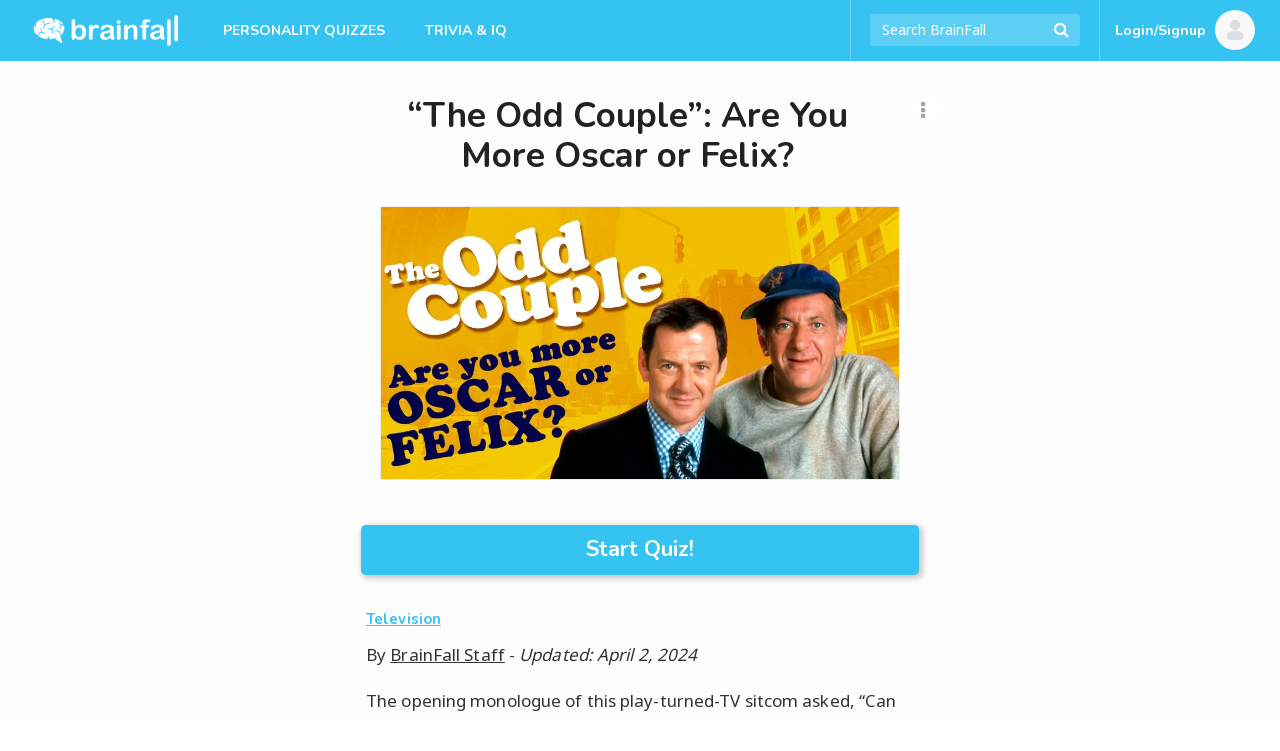

--- FILE ---
content_type: text/html; charset=UTF-8
request_url: https://brainfall.com/quizzes/the-odd-couple-are-you-more-oscar-or-felix/
body_size: 22517
content:
<!DOCTYPE html>
<html lang="en-US">
<head>
	<meta charset="UTF-8">
	<meta name="viewport" content="width=device-width, initial-scale=1">
	<meta name="robots" content="noodp, noydir, index, follow, archive"><meta name="robots" content="max-snippet:-1, max-image-preview:large">
	<link rel="profile" href="https://gmpg.org/xfn/11">

	
<script type="text/javascript">
	Colossus = window.Colossus || {};
	Colossus.site_name = "BrainFall";
	Colossus.site_url = "https://brainfall.com";
	Colossus.site_slug = "brainfall";
	Colossus.ads_profile = "freestar";
	Colossus.twitter_handle = "BrainFall";
	Colossus.dt = "26-01-04-01";
	Colossus.min_ad_refresh_diff = 6000;
	Colossus.max_ad_refresh_count = 10;
	Colossus.index_ad_tag = "no";
	Colossus.show_next = true;

		Colossus.emojify = "";
	Colossus.post_id = 40897;
	
	Colossus.facebook_likebutton_url = 'https%3A%2F%2Fwww.facebook.com%2FBrainFall&width=100&layout=button_count&action=like&show_faces=false&share=false&height=21&appId=2365494537';
	Colossus.require_fb_login = "";
	Colossus.fb_scope = ['public_profile', 'email'];
	Colossus.fb_permission = 'extended';
	Colossus.fb_auth_type = '';

	Colossus.result_meta = {"quiz_type":"Trivia","show_right_wrong":"No","fb_login_explainer_text":"","require_fb_login":"","result_text":"You are [z]% Oscar and [z2]% Felix, you are [x]!","share_text":"I am [z]% Oscar and [z2]% Felix! Are YOU More Oscar or Felix?Take this quiz to find out!","interstitial_text":""};
	Colossus.enable_gcs = "";
	Colossus.mid_inter = false;
	Colossus.global_survata = "yes";
	Colossus.show_survata = "no";
	Colossus.optin = "yes";
	Colossus.require_members = "yes";
	Colossus.arcamax = "no";
	Colossus.s_bypass = "no";
	Colossus.PSGs = ["diff","health"];
	Colossus.spoof_mqpp = "no";
</script>

	<title>&#8220;The Odd Couple&#8221;: Are You More Oscar or Felix? | BrainFall</title>
<meta name="title" content="&#8220;The Odd Couple&#8221;: Are You More Oscar or Felix? | BrainFall" /><meta name="description" content="Are you more like messy Oscar or neat freak Felix? Take the quiz to reveal your true Odd Couple alter ego!" /><link rel="image_src" href="https://files.brainfall.com/wp-content/uploads/2015/11/the_odd_couple_are_you_more_oscar_or_felix_featured_large.jpg" /><meta property="og:url" content="https://brainfall.com/quizzes/the-odd-couple-are-you-more-oscar-or-felix/" /><meta property="og:title" content="&#8220;The Odd Couple&#8221;: Are You More Oscar or Felix? | BrainFall" /><meta property="og:description" content="Are you more like messy Oscar or neat freak Felix? Take the quiz to reveal your true Odd Couple alter ego!"/><meta property="og:image" content="https://files.brainfall.com/wp-content/uploads/2015/11/the_odd_couple_are_you_more_oscar_or_felix_featured_large.jpg" /><meta property="og:image:width" content="1200" /><meta property="og:image:height" content="630" /><meta property="og:site_name" content="BrainFall"/><meta property="og:type" content="article"/><meta property="fb:app_id" content="2365494537"/><meta property="article:publisher" content="https://www.facebook.com/BrainFall"><meta property="article:section" content=""><meta name="author" content="BrainFall"><meta name="twitter:card" content="summary_large_image"><meta name="twitter:site" content="@BrainFall"><meta name="twitter:creator" content="@BrainFall"><meta name="twitter:title" content="&#8220;The Odd Couple&#8221;: Are You More Oscar or Felix? | BrainFall" /><meta name="twitter:description" content="Are you more like messy Oscar or neat freak Felix? Take the quiz to reveal your true Odd Couple alter ego!"><meta name="twitter:image:src" content="https://files.brainfall.com/wp-content/uploads/2015/11/the_odd_couple_are_you_more_oscar_or_felix_featured_large.jpg"><link rel="canonical" href="https://brainfall.com/quizzes/the-odd-couple-are-you-more-oscar-or-felix/" /><script type="application/ld+json">
	{
		"@context" : "http://schema.org",
		"@type":"WebSite",
		"@id":"https://brainfall.com/#website",
		"url":"https://brainfall.com",
		"name":"BrainFall Quizzes",
		"publisher": {"@type":"Organization","@id": "https://brainfallmedia.com/#organization","logo":{
		"@type": "ImageObject",
		"url": "https://files.brainfall.com/wp-content/uploads/2021/07/bf_pub_logo.png",
		"width": 550,
		"height": 60
		}},
		"inLanguage":"en-US",
		"potentialAction": {
      "@type": "SearchAction",
      "target": {
        "@type": "EntryPoint",
        "urlTemplate": "https://brainfall.com/search/{search_term_string}"
      },
      "query-input": "required name=search_term_string"
    }
	}
	</script><script type="application/ld+json">
		{
		"@context": "http://schema.org",
			"@graph":[{
		    "@type": "WebPage",
				"@id":"https://brainfall.com/quizzes/the-odd-couple-are-you-more-oscar-or-felix/#webpage",
				"url":"https://brainfall.com/quizzes/the-odd-couple-are-you-more-oscar-or-felix/",
		    "name": "&#8220;The Odd Couple&#8221;: Are You More Oscar or Felix?",
		    "description": "Are you more like messy Oscar or neat freak Felix? Take the quiz to reveal your true Odd Couple alter ego!",
				"publisher": {"@type":"Organization","@id": "https://brainfallmedia.com/#organization","logo":{
				"@type": "ImageObject",
				"url": "https://files.brainfall.com/wp-content/uploads/2021/07/bf_pub_logo.png",
				"width": 550,
				"height": 60
				}},
				"isPartOf":{
					 "@id":"https://brainfall.com/#website"
				},
				"primaryImageOfPage":{
					 "@id":"https://files.brainfall.com/wp-content/uploads/2015/11/the_odd_couple_are_you_more_oscar_or_felix_featured_large.jpg#primaryImage"
				},
				"datePublished": "2016-03-05",
				"dateCreated": "2016-03-05",
				"dateModified": "2024-04-02",
				"inLanguage":"en-US"
			},
			{
				 "@type":"ImageObject",
				 "@id":"https://files.brainfall.com/wp-content/uploads/2015/11/the_odd_couple_are_you_more_oscar_or_felix_featured_large.jpg#primaryImage",
				 "url":"https://files.brainfall.com/wp-content/uploads/2015/11/the_odd_couple_are_you_more_oscar_or_felix_featured_large.jpg",
				 "width":"1200",
				 "height":"630"
			},
		{ "@type": "Article",
		 "@id":"https://brainfall.com/quizzes/the-odd-couple-are-you-more-oscar-or-felix/#article",
		 "headline": "&#8220;The Odd Couple&#8221;: Are You More Oscar or Felix?",
		 "image": {"@id":"https://files.brainfall.com/wp-content/uploads/2015/11/the_odd_couple_are_you_more_oscar_or_felix_featured_large.jpg#primaryImage"},
		 "author": {"@type":"Person","name":"BrainFall Staff"},
		 "keywords": [""],
		 "publisher": {"@type":"Organization","@id": "https://brainfallmedia.com/#organization","logo":{
		"@type": "ImageObject",
		"url": "https://files.brainfall.com/wp-content/uploads/2021/07/bf_pub_logo.png",
		"width": 550,
		"height": 60
		}},
		 "isPartOf":{
				"@id":"https://brainfall.com/quizzes/the-odd-couple-are-you-more-oscar-or-felix/#webpage"
		 },
		 "url": "https://brainfall.com/quizzes/the-odd-couple-are-you-more-oscar-or-felix/",
		 "articleSection":"Television",
		 "description": "Are you more like messy Oscar or neat freak Felix? Take the quiz to reveal your true Odd Couple alter ego!",
		 "articleBody":"The opening monologue of this play-turned-TV sitcom asked, &quot;Can two divorced men share an apartment without driving each other crazy?&quot; Which one of these iconic roommates are you? Take our quiz to find out!  What&#039;s the ideal way to spend your Saturday afternoon? Cleaning the house. Catching the game on TV. Playing poker with friends. Organizing my closet. Your boss gives you a $100 bonus for a job well done. How do you spend it? At the racetrack. On a new vacuum. On a round of drinks for my pals. I don&#039;t - it goes into savings. What&#039;s the perfect household cleaner? Mr. Clean because it smells so fresh. Bleach because it zaps germs. Water because it&#039;s all natural. My cleaning lady does a great job. Which of these is the perfect meal? Lobster. Nachos with cheese. Turkey with dressing. Pizza. What&#039;s the best time to get up on your day off from work? 6AM. 8AM. 10AM. 12 noon. The best place to buy your wardrobe is ____. Target. eBay. Barney&#039;s. Walmart. What&#039;s your pleasure? Pinot Grigio. Budweiser. Prosecco. Jack Daniel&#039;s. A nice cup of tea or a fruit smoothie. An ideal night on the town means an evening at the ____. Opera. Movies. Bar. Ball game. Which of these TV shows would you rather watch? &quot;The Simpsons&quot;. &quot;Downton Abbey&quot;. &quot;WWE Raw&quot;. &quot;Dancing with the Stars&quot;. Which of these would make the perfect vacation spot? Las Vegas, NV. Venice, Italy. Cooperstown, NY. Cancun, Mexico. ",
		 "datePublished": "2016-03-05",
		 "dateCreated": "2016-03-05",
		 "dateModified": "2024-04-02",
		 "inLanguage":"en-US",
		 "mainEntityOfPage":{
		 	 "@id":"https://brainfall.com/quizzes/the-odd-couple-are-you-more-oscar-or-felix/#webpage"
		 }
	 },
	 {"@type": "BreadcrumbList",
     "itemListElement": [{
       "@type": "ListItem",
       "position": 1,
       "name": "Fun Quizzes",
       "item": "https://brainfall.com"
     },{
       "@type": "ListItem",
       "position": 2,
       "name": "Television",
       "item": "https://brainfall.com/category/television/"
     },{
       "@type": "ListItem",
       "position": 3,
       "name": "&#8220;The Odd Couple&#8221;: Are You More Oscar or Felix?",
			 "item": "https://brainfall.com/quizzes/the-odd-couple-are-you-more-oscar-or-felix/"
     }]
	 }]}
		</script>	<style>img:is([sizes="auto" i], [sizes^="auto," i]) { contain-intrinsic-size: 3000px 1500px }</style>
	<link rel='dns-prefetch' href='//cdnjs.cloudflare.com' />
<style id='classic-theme-styles-inline-css' type='text/css'>
/*! This file is auto-generated */
.wp-block-button__link{color:#fff;background-color:#32373c;border-radius:9999px;box-shadow:none;text-decoration:none;padding:calc(.667em + 2px) calc(1.333em + 2px);font-size:1.125em}.wp-block-file__button{background:#32373c;color:#fff;text-decoration:none}
</style>
<style id='co-authors-plus-coauthors-style-inline-css' type='text/css'>
.wp-block-co-authors-plus-coauthors.is-layout-flow [class*=wp-block-co-authors-plus]{display:inline}

</style>
<style id='co-authors-plus-avatar-style-inline-css' type='text/css'>
.wp-block-co-authors-plus-avatar :where(img){height:auto;max-width:100%;vertical-align:bottom}.wp-block-co-authors-plus-coauthors.is-layout-flow .wp-block-co-authors-plus-avatar :where(img){vertical-align:middle}.wp-block-co-authors-plus-avatar:is(.alignleft,.alignright){display:table}.wp-block-co-authors-plus-avatar.aligncenter{display:table;margin-inline:auto}

</style>
<style id='co-authors-plus-image-style-inline-css' type='text/css'>
.wp-block-co-authors-plus-image{margin-bottom:0}.wp-block-co-authors-plus-image :where(img){height:auto;max-width:100%;vertical-align:bottom}.wp-block-co-authors-plus-coauthors.is-layout-flow .wp-block-co-authors-plus-image :where(img){vertical-align:middle}.wp-block-co-authors-plus-image:is(.alignfull,.alignwide) :where(img){width:100%}.wp-block-co-authors-plus-image:is(.alignleft,.alignright){display:table}.wp-block-co-authors-plus-image.aligncenter{display:table;margin-inline:auto}

</style>
<style id='global-styles-inline-css' type='text/css'>
:root{--wp--preset--aspect-ratio--square: 1;--wp--preset--aspect-ratio--4-3: 4/3;--wp--preset--aspect-ratio--3-4: 3/4;--wp--preset--aspect-ratio--3-2: 3/2;--wp--preset--aspect-ratio--2-3: 2/3;--wp--preset--aspect-ratio--16-9: 16/9;--wp--preset--aspect-ratio--9-16: 9/16;--wp--preset--color--black: #000000;--wp--preset--color--cyan-bluish-gray: #abb8c3;--wp--preset--color--white: #ffffff;--wp--preset--color--pale-pink: #f78da7;--wp--preset--color--vivid-red: #cf2e2e;--wp--preset--color--luminous-vivid-orange: #ff6900;--wp--preset--color--luminous-vivid-amber: #fcb900;--wp--preset--color--light-green-cyan: #7bdcb5;--wp--preset--color--vivid-green-cyan: #00d084;--wp--preset--color--pale-cyan-blue: #8ed1fc;--wp--preset--color--vivid-cyan-blue: #0693e3;--wp--preset--color--vivid-purple: #9b51e0;--wp--preset--gradient--vivid-cyan-blue-to-vivid-purple: linear-gradient(135deg,rgba(6,147,227,1) 0%,rgb(155,81,224) 100%);--wp--preset--gradient--light-green-cyan-to-vivid-green-cyan: linear-gradient(135deg,rgb(122,220,180) 0%,rgb(0,208,130) 100%);--wp--preset--gradient--luminous-vivid-amber-to-luminous-vivid-orange: linear-gradient(135deg,rgba(252,185,0,1) 0%,rgba(255,105,0,1) 100%);--wp--preset--gradient--luminous-vivid-orange-to-vivid-red: linear-gradient(135deg,rgba(255,105,0,1) 0%,rgb(207,46,46) 100%);--wp--preset--gradient--very-light-gray-to-cyan-bluish-gray: linear-gradient(135deg,rgb(238,238,238) 0%,rgb(169,184,195) 100%);--wp--preset--gradient--cool-to-warm-spectrum: linear-gradient(135deg,rgb(74,234,220) 0%,rgb(151,120,209) 20%,rgb(207,42,186) 40%,rgb(238,44,130) 60%,rgb(251,105,98) 80%,rgb(254,248,76) 100%);--wp--preset--gradient--blush-light-purple: linear-gradient(135deg,rgb(255,206,236) 0%,rgb(152,150,240) 100%);--wp--preset--gradient--blush-bordeaux: linear-gradient(135deg,rgb(254,205,165) 0%,rgb(254,45,45) 50%,rgb(107,0,62) 100%);--wp--preset--gradient--luminous-dusk: linear-gradient(135deg,rgb(255,203,112) 0%,rgb(199,81,192) 50%,rgb(65,88,208) 100%);--wp--preset--gradient--pale-ocean: linear-gradient(135deg,rgb(255,245,203) 0%,rgb(182,227,212) 50%,rgb(51,167,181) 100%);--wp--preset--gradient--electric-grass: linear-gradient(135deg,rgb(202,248,128) 0%,rgb(113,206,126) 100%);--wp--preset--gradient--midnight: linear-gradient(135deg,rgb(2,3,129) 0%,rgb(40,116,252) 100%);--wp--preset--font-size--small: 13px;--wp--preset--font-size--medium: 20px;--wp--preset--font-size--large: 36px;--wp--preset--font-size--x-large: 42px;--wp--preset--spacing--20: 0.44rem;--wp--preset--spacing--30: 0.67rem;--wp--preset--spacing--40: 1rem;--wp--preset--spacing--50: 1.5rem;--wp--preset--spacing--60: 2.25rem;--wp--preset--spacing--70: 3.38rem;--wp--preset--spacing--80: 5.06rem;--wp--preset--shadow--natural: 6px 6px 9px rgba(0, 0, 0, 0.2);--wp--preset--shadow--deep: 12px 12px 50px rgba(0, 0, 0, 0.4);--wp--preset--shadow--sharp: 6px 6px 0px rgba(0, 0, 0, 0.2);--wp--preset--shadow--outlined: 6px 6px 0px -3px rgba(255, 255, 255, 1), 6px 6px rgba(0, 0, 0, 1);--wp--preset--shadow--crisp: 6px 6px 0px rgba(0, 0, 0, 1);}:where(.is-layout-flex){gap: 0.5em;}:where(.is-layout-grid){gap: 0.5em;}body .is-layout-flex{display: flex;}.is-layout-flex{flex-wrap: wrap;align-items: center;}.is-layout-flex > :is(*, div){margin: 0;}body .is-layout-grid{display: grid;}.is-layout-grid > :is(*, div){margin: 0;}:where(.wp-block-columns.is-layout-flex){gap: 2em;}:where(.wp-block-columns.is-layout-grid){gap: 2em;}:where(.wp-block-post-template.is-layout-flex){gap: 1.25em;}:where(.wp-block-post-template.is-layout-grid){gap: 1.25em;}.has-black-color{color: var(--wp--preset--color--black) !important;}.has-cyan-bluish-gray-color{color: var(--wp--preset--color--cyan-bluish-gray) !important;}.has-white-color{color: var(--wp--preset--color--white) !important;}.has-pale-pink-color{color: var(--wp--preset--color--pale-pink) !important;}.has-vivid-red-color{color: var(--wp--preset--color--vivid-red) !important;}.has-luminous-vivid-orange-color{color: var(--wp--preset--color--luminous-vivid-orange) !important;}.has-luminous-vivid-amber-color{color: var(--wp--preset--color--luminous-vivid-amber) !important;}.has-light-green-cyan-color{color: var(--wp--preset--color--light-green-cyan) !important;}.has-vivid-green-cyan-color{color: var(--wp--preset--color--vivid-green-cyan) !important;}.has-pale-cyan-blue-color{color: var(--wp--preset--color--pale-cyan-blue) !important;}.has-vivid-cyan-blue-color{color: var(--wp--preset--color--vivid-cyan-blue) !important;}.has-vivid-purple-color{color: var(--wp--preset--color--vivid-purple) !important;}.has-black-background-color{background-color: var(--wp--preset--color--black) !important;}.has-cyan-bluish-gray-background-color{background-color: var(--wp--preset--color--cyan-bluish-gray) !important;}.has-white-background-color{background-color: var(--wp--preset--color--white) !important;}.has-pale-pink-background-color{background-color: var(--wp--preset--color--pale-pink) !important;}.has-vivid-red-background-color{background-color: var(--wp--preset--color--vivid-red) !important;}.has-luminous-vivid-orange-background-color{background-color: var(--wp--preset--color--luminous-vivid-orange) !important;}.has-luminous-vivid-amber-background-color{background-color: var(--wp--preset--color--luminous-vivid-amber) !important;}.has-light-green-cyan-background-color{background-color: var(--wp--preset--color--light-green-cyan) !important;}.has-vivid-green-cyan-background-color{background-color: var(--wp--preset--color--vivid-green-cyan) !important;}.has-pale-cyan-blue-background-color{background-color: var(--wp--preset--color--pale-cyan-blue) !important;}.has-vivid-cyan-blue-background-color{background-color: var(--wp--preset--color--vivid-cyan-blue) !important;}.has-vivid-purple-background-color{background-color: var(--wp--preset--color--vivid-purple) !important;}.has-black-border-color{border-color: var(--wp--preset--color--black) !important;}.has-cyan-bluish-gray-border-color{border-color: var(--wp--preset--color--cyan-bluish-gray) !important;}.has-white-border-color{border-color: var(--wp--preset--color--white) !important;}.has-pale-pink-border-color{border-color: var(--wp--preset--color--pale-pink) !important;}.has-vivid-red-border-color{border-color: var(--wp--preset--color--vivid-red) !important;}.has-luminous-vivid-orange-border-color{border-color: var(--wp--preset--color--luminous-vivid-orange) !important;}.has-luminous-vivid-amber-border-color{border-color: var(--wp--preset--color--luminous-vivid-amber) !important;}.has-light-green-cyan-border-color{border-color: var(--wp--preset--color--light-green-cyan) !important;}.has-vivid-green-cyan-border-color{border-color: var(--wp--preset--color--vivid-green-cyan) !important;}.has-pale-cyan-blue-border-color{border-color: var(--wp--preset--color--pale-cyan-blue) !important;}.has-vivid-cyan-blue-border-color{border-color: var(--wp--preset--color--vivid-cyan-blue) !important;}.has-vivid-purple-border-color{border-color: var(--wp--preset--color--vivid-purple) !important;}.has-vivid-cyan-blue-to-vivid-purple-gradient-background{background: var(--wp--preset--gradient--vivid-cyan-blue-to-vivid-purple) !important;}.has-light-green-cyan-to-vivid-green-cyan-gradient-background{background: var(--wp--preset--gradient--light-green-cyan-to-vivid-green-cyan) !important;}.has-luminous-vivid-amber-to-luminous-vivid-orange-gradient-background{background: var(--wp--preset--gradient--luminous-vivid-amber-to-luminous-vivid-orange) !important;}.has-luminous-vivid-orange-to-vivid-red-gradient-background{background: var(--wp--preset--gradient--luminous-vivid-orange-to-vivid-red) !important;}.has-very-light-gray-to-cyan-bluish-gray-gradient-background{background: var(--wp--preset--gradient--very-light-gray-to-cyan-bluish-gray) !important;}.has-cool-to-warm-spectrum-gradient-background{background: var(--wp--preset--gradient--cool-to-warm-spectrum) !important;}.has-blush-light-purple-gradient-background{background: var(--wp--preset--gradient--blush-light-purple) !important;}.has-blush-bordeaux-gradient-background{background: var(--wp--preset--gradient--blush-bordeaux) !important;}.has-luminous-dusk-gradient-background{background: var(--wp--preset--gradient--luminous-dusk) !important;}.has-pale-ocean-gradient-background{background: var(--wp--preset--gradient--pale-ocean) !important;}.has-electric-grass-gradient-background{background: var(--wp--preset--gradient--electric-grass) !important;}.has-midnight-gradient-background{background: var(--wp--preset--gradient--midnight) !important;}.has-small-font-size{font-size: var(--wp--preset--font-size--small) !important;}.has-medium-font-size{font-size: var(--wp--preset--font-size--medium) !important;}.has-large-font-size{font-size: var(--wp--preset--font-size--large) !important;}.has-x-large-font-size{font-size: var(--wp--preset--font-size--x-large) !important;}
:where(.wp-block-post-template.is-layout-flex){gap: 1.25em;}:where(.wp-block-post-template.is-layout-grid){gap: 1.25em;}
:where(.wp-block-columns.is-layout-flex){gap: 2em;}:where(.wp-block-columns.is-layout-grid){gap: 2em;}
:root :where(.wp-block-pullquote){font-size: 1.5em;line-height: 1.6;}
</style>
<link rel='stylesheet' id='application-css' href='https://files.brainfall.com/wp-content/themes/colossus/dist/index.css?ver=1743786634' type='text/css' media='all' />
<link rel='preconnect' href='//files.brainfall.com'><link rel='dns-prefetch' href='//files.brainfall.com' /><link rel='preconnect' href='//fonts.googleapis.com'><link rel='dns-prefetch' href='//fonts.googleapis.com' /><link rel='preconnect' href='//fonts.gstatic.com'><link rel='preconnect' href='//cdnjs.cloudflare.com'>	<style type="text/css">
	 .nav, #footer, .section-info .answers li.active span, .section-info .paging li.active span, .section-info .paging li.setted span, .article-text .pagination .prev a, .article-text .pagination .next a, .game .answers .label-selected, .game .another-kind .answer.label-selected .description, .quiz.not-reveal-truth .answers .label-selected, .quiz.not-reveal-truth .another-kind .answer.label-selected .description, .btn-next, .btn-submit, .section-info .another-kind ul .answer.square-answer, .emojify .emoji-bar, div.post_image span.category, div.vert_post .image span.vert-category, div.section_featured span.category, .mobile-start-quiz-button{background:#35c3f2}a, .section_vert .read-more, .category_labels a.category_label, body.colossus-designx .section-info .block.designx .text a{color:#35c3f2}.section_vert .read-more, .article-text .pagination .prev a, .article-text .pagination .next a, .quiz.not-reveal-truth .another-kind .answer.label-selected, .game .another-kind .answer.label-selected, .info-section.likebox2{border-color:#35c3f2}@media (hover:hover){.section-info .answers li span:hover, .nav_link_menu .nav_link .section_menu a:hover, .nav_menu ul a:hover, .nav_link_menu ul a:hover, .section_vert .read-more:hover, .see-more:hover, .post-featured .more:hover, .section-info .another-kind ul .answer:hover .description, form.nav_search .autocomplete-results li a:hover, .subnav a:hover{background:#35c3f2}.nav_right_icon a:hover, .section_complete .social-networks a:hover, .section_complete .btn-more:hover, .article-text .pagination .prev a:hover, .article-text .pagination .next a:hover, .subnav a, .section-info .left-box a:hover{color:#35c3f2}h2 a:hover, h3 a:hover, h4 a:hover{color:#35c3f2 !important}.section-info .another-kind ul .answer:hover, .section-info .answers li span:hover, .subnav a{border-color:#35c3f2}}.nav_brand_logo img{height:38px;width:152px}.nav_brand_logo a{padding-top:12px}@media (max-width:1024px){.nav_brand_logo a{padding:12px 0px}}	</style>
	<link rel="preload" as="image" type="image/webp" media="(max-width: 582px)" imagesrcset="https://files.brainfall.com/wp-content/uploads/2015/11/the_odd_couple_are_you_more_oscar_or_felix_featured_large-468x0.jpg.webp 1x, https://files.brainfall.com/wp-content/uploads/2015/11/the_odd_couple_are_you_more_oscar_or_felix_featured_large-936x0.jpg.webp 2x">
			<link rel="preload" as="image" type="image/webp" media="(min-width: 583px)" imagesrcset="https://files.brainfall.com/wp-content/uploads/2015/11/the_odd_couple_are_you_more_oscar_or_felix_featured_large-936x0.jpg.webp 1x, https://files.brainfall.com/wp-content/uploads/2015/11/the_odd_couple_are_you_more_oscar_or_felix_featured_large-1200x0.jpg.webp 2x">
			<link rel="icon" href="https://files.brainfall.com/wp-content/uploads/2020/12/cropped-BF_Logo_KO_Full-32x32.png" sizes="32x32" />
<link rel="icon" href="https://files.brainfall.com/wp-content/uploads/2020/12/cropped-BF_Logo_KO_Full-192x192.png" sizes="192x192" />
<link rel="apple-touch-icon" href="https://files.brainfall.com/wp-content/uploads/2020/12/cropped-BF_Logo_KO_Full-180x180.png" />
<meta name="msapplication-TileImage" content="https://files.brainfall.com/wp-content/uploads/2020/12/cropped-BF_Logo_KO_Full-270x270.png" />
	
<script type="text/javascript">
  var waldo = 'quiz';
  var page_number = 0;
  window.colossus_show_ads = true;
  if(waldo == 'quiz') {
    if(
      (page_number == 0) &&
      (window.location.search.indexOf('gclid=') == -1) &&
      (window.location.search.indexOf('MSCLKID=') == -1) &&
      (window.location.search.indexOf('msclkid=') == -1)
    ) {
      window.colossus_show_ads = false;
    }
  }
</script>
<!-- InMobi Choice. Consent Manager Tag v3.0 (for TCF 2.2) -->
<script type="text/javascript" async=true>
if(window.colossus_show_ads) {
  (function() {
    var host = window.location.hostname;
    var element = document.createElement('script');
    var firstScript = document.getElementsByTagName('script')[0];
    var url = 'https://cmp.inmobi.com'
      .concat('/choice/', 'PLQcSw0ths_Fa', '/', host, '/choice.js?tag_version=V3');
    var uspTries = 0;
    var uspTriesLimit = 3;
    element.async = true;
    element.type = 'text/javascript';
    element.src = url;

    firstScript.parentNode.insertBefore(element, firstScript);

    function makeStub() {
      var TCF_LOCATOR_NAME = '__tcfapiLocator';
      var queue = [];
      var win = window;
      var cmpFrame;

      function addFrame() {
        var doc = win.document;
        var otherCMP = !!(win.frames[TCF_LOCATOR_NAME]);

        if (!otherCMP) {
          if (doc.body) {
            var iframe = doc.createElement('iframe');

            iframe.style.cssText = 'display:none';
            iframe.name = TCF_LOCATOR_NAME;
            doc.body.appendChild(iframe);
          } else {
            setTimeout(addFrame, 5);
          }
        }
        return !otherCMP;
      }

      function tcfAPIHandler() {
        var gdprApplies;
        var args = arguments;

        if (!args.length) {
          return queue;
        } else if (args[0] === 'setGdprApplies') {
          if (
            args.length > 3 &&
            args[2] === 2 &&
            typeof args[3] === 'boolean'
          ) {
            gdprApplies = args[3];
            if (typeof args[2] === 'function') {
              args[2]('set', true);
            }
          }
        } else if (args[0] === 'ping') {
          var retr = {
            gdprApplies: gdprApplies,
            cmpLoaded: false,
            cmpStatus: 'stub'
          };

          if (typeof args[2] === 'function') {
            args[2](retr);
          }
        } else {
          if(args[0] === 'init' && typeof args[3] === 'object') {
            args[3] = Object.assign(args[3], { tag_version: 'V3' });
          }
          queue.push(args);
        }
      }

      function postMessageEventHandler(event) {
        var msgIsString = typeof event.data === 'string';
        var json = {};

        try {
          if (msgIsString) {
            json = JSON.parse(event.data);
          } else {
            json = event.data;
          }
        } catch (ignore) {}

        var payload = json.__tcfapiCall;

        if (payload) {
          window.__tcfapi(
            payload.command,
            payload.version,
            function(retValue, success) {
              var returnMsg = {
                __tcfapiReturn: {
                  returnValue: retValue,
                  success: success,
                  callId: payload.callId
                }
              };
              if (msgIsString) {
                returnMsg = JSON.stringify(returnMsg);
              }
              if (event && event.source && event.source.postMessage) {
                event.source.postMessage(returnMsg, '*');
              }
            },
            payload.parameter
          );
        }
      }

      while (win) {
        try {
          if (win.frames[TCF_LOCATOR_NAME]) {
            cmpFrame = win;
            break;
          }
        } catch (ignore) {}

        if (win === window.top) {
          break;
        }
        win = win.parent;
      }
      if (!cmpFrame) {
        addFrame();
        win.__tcfapi = tcfAPIHandler;
        win.addEventListener('message', postMessageEventHandler, false);
      }
    };

    makeStub();

    var uspStubFunction = function() {
      var arg = arguments;
      if (typeof window.__uspapi !== uspStubFunction) {
        setTimeout(function() {
          if (typeof window.__uspapi !== 'undefined') {
            window.__uspapi.apply(window.__uspapi, arg);
          }
        }, 500);
      }
    };

    var checkIfUspIsReady = function() {
      uspTries++;
      if (window.__uspapi === uspStubFunction && uspTries < uspTriesLimit) {
        console.warn('USP is not accessible');
      } else {
        clearInterval(uspInterval);
      }
    };

    if (typeof window.__uspapi === 'undefined') {
      window.__uspapi = uspStubFunction;
      var uspInterval = setInterval(checkIfUspIsReady, 6000);
    }
  })();
}
</script>
<!-- End InMobi Choice. Consent Manager Tag v3.0 (for TCF 2.2) -->

<script>
  if(window.colossus_show_ads) {
    var adsScript = document.createElement('script');
    adsScript.src = 'https://pagead2.googlesyndication.com/pagead/js/adsbygoogle.js';
    adsScript.async = true;
    adsScript.setAttribute('data-ad-client', 'ca-pub-8811784218277996');

    // Append the script to the head or body — either is fine
    document.head.appendChild(adsScript);
  }
</script>

<script data-cfasync="false" type="text/javascript">
  if(window.colossus_show_ads) {
    var freestar = freestar || {};
    freestar.hitTime = Date.now();
    freestar.queue = freestar.queue || [];
    freestar.config = freestar.config || {};
    freestar.debug = window.location.search.indexOf('fsdebug') === -1 ? false : true;
    freestar.config.enabled_slots = [];
    !function(a,b){var c=b.getElementsByTagName("script")[0],d=b.createElement("script"),e="https://a.pub.network/brainfall-com";e+=freestar.debug?"/qa/pubfig.min.js":"/pubfig.min.js",d.async=!0,d.src=e,c.parentNode.insertBefore(d,c)}(window,document);
    freestar.initCallback = function () { (freestar.config.enabled_slots.length === 0) ? freestar.initCallbackCalled = false : freestar.newAdSlots(freestar.config.enabled_slots) }
  }
</script>
<style>
@media (min-width:768px){#brainfall_leaderboard_atf, #brainfall_leaderboard_atf_B, #brainfall_leaderboard_atf_C{min-height:90px}#brainfall_rail_left_1, #brainfall_rail_right_1, #brainfall_rail_right_2, #brainfall_category_left, #brainfall_category_left_2, #brainfall_rail_left_1_B, #brainfall_rail_right_1_B, #brainfall_rail_right_2_B, #brainfall_category_left_B, #brainfall_category_left_2_B, #brainfall_rail_left_1_C, #brainfall_rail_right_1_C, #brainfall_rail_right_2_C, #brainfall_category_left_C, #brainfall_category_left_2_C{min-height:550px}}@media (min-width:970px){#brainfall_leaderboard_atf, #brainfall_leaderboard_atf_B, #brainfall_leaderboard_atf_C{min-height:90px}}@media (max-width:767px){#brainfall_leaderboard_btf, #brainfall_leaderboard_btf_B, #brainfall_leaderboard_btf_C{min-height:280px}}@media (max-width:767px){#brainfall_quiz_1, #brainfall_quiz_1_B, #brainfall_quiz_1_C, .brainfall_mqpp_inline{min-height:280px}}#brainfallFreeStarVideoAdContainer, #brainfall2FreeStarVideoAdContainer{min-height:250px;margin:7px}</style>
<script type="text/javascript">if((window.location.href.indexOf("utm_source=olp")>0) || (document.cookie.indexOf("utm_source=olp")>0)){blogherads.adq.push(function() {
			blogherads.disableAds();
		});jQuery(document).ready(function() {jQuery('div.ad-warning').hide();})}</script><meta property="fb:pages" content="5858384700" /><meta name="facebook-domain-verification" content="o868u5hgldq38jz20p9r9u5cyujb4l" />
	<link rel="preconnect" href="https://fonts.googleapis.com">
	<link rel="preconnect" href="https://fonts.gstatic.com" crossorigin>
	<link href="https://fonts.googleapis.com/css2?family=Noto+Sans:wght@400&family=Nunito:wght@700&display=swap" rel="stylesheet">

	<!-- Global site tag (gtag.js) - Google Analytics -->
	<script async src="https://www.googletagmanager.com/gtag/js?id=UA-921724-3"></script>
	<script>
	  window.dataLayer = window.dataLayer || [];
	  function gtag(){dataLayer.push(arguments);}
	  gtag('js', new Date());
		window.onpageshow = function(event) {if (event.persisted) {window.location.reload();}};	  gtag('config', 'UA-921724-3', {'content_group5' : '2016', 'content_group4' : 'No SEO fields', 'content_group3' : '2024-04', 'content_group1' : '0 questions per refresh'});
	</script>
</head>

<body class="wp-singular quiz-template-default single single-quiz postid-40897 wp-theme-colossus colossus-brainfall colossus-designx ">
	<div align="center" data-freestar-ad="__320x50" id="brainfall_pushdown-pushdown-cls"></div>	<div id="wrapper">
		<header id="header">
			<nav class="nav">
				<div class="nav_holder">
					<div class="nav_menu">
						<a href="#" class="nav_menu_icon"><span>Opener</span></a>
						<div class="section_menu">
							<div class="title-block nav-menu-narrow">
								<form action="/" class="search nav-menu-narrow nav-menu-search" method="GET">
									<fieldset>
										<input type="search" placeholder="Search BrainFall" class="nav-menu-narrow" name="s" autocomplete="off">
										<input type="submit" value="Submit">
										<i class="fa fa-search submit"></i>
									</fieldset>
									<ul class="autocomplete-results"></ul>
								</form>
							</div>

							<span class="title-block nav-menu-narrow">CATEGORIES</span><ul class="nav-menu-narrow">
									<li class="menu_link menu-item menu-item-type-taxonomy menu-item-object-category">
										<a href="/category/personality-quizzes/">Personality Quizzes</a>
									</li>
									<li class="menu_link menu-item menu-item-type-taxonomy menu-item-object-category">
										<a href="/category/trivia-iq/">Trivia</a>
									</li>
								</ul><span class="title-block nav-menu-narrow">TOPICS</span><ul class="nav-menu-narrow"><li class="menu_link menu-item menu-item-type-taxonomy menu-item-object-category"><a href="/category/anime">Anime</a></li><li class="menu_link menu-item menu-item-type-taxonomy menu-item-object-category"><a href="/category/are-you-smarter-than-a-5th-grader">Are You Smarter Than a 5th Grader</a></li><li class="menu_link menu-item menu-item-type-taxonomy menu-item-object-category"><a href="/category/astrology">Astrology</a></li><li class="menu_link menu-item menu-item-type-taxonomy menu-item-object-category"><a href="/category/batman">Batman</a></li><li class="menu_link menu-item menu-item-type-taxonomy menu-item-object-category"><a href="/category/books-literature">Books &amp; Literature</a></li><li class="menu_link menu-item menu-item-type-taxonomy menu-item-object-category"><a href="/category/can-we-guess">Can We Guess?</a></li><li class="menu_link menu-item menu-item-type-taxonomy menu-item-object-category"><a href="/category/career">Career</a></li><li class="menu_link menu-item menu-item-type-taxonomy menu-item-object-category"><a href="/category/celebrity">Celebrity</a></li><li class="menu_link menu-item menu-item-type-taxonomy menu-item-object-category"><a href="/category/dc-comics">DC Comics</a></li><li class="menu_link menu-item menu-item-type-taxonomy menu-item-object-category"><a href="/category/disney">Disney</a></li><li class="menu_link menu-item menu-item-type-taxonomy menu-item-object-category"><a href="/category/drinks">Drinks</a></li><li class="menu_link menu-item menu-item-type-taxonomy menu-item-object-category"><a href="/category/espanol">Español</a></li><li class="menu_link menu-item menu-item-type-taxonomy menu-item-object-category"><a href="/category/famous-people">Famous People</a></li><li class="menu_link menu-item menu-item-type-taxonomy menu-item-object-category"><a href="/category/famous-quotes">Famous Quotes</a></li><li class="menu_link menu-item menu-item-type-taxonomy menu-item-object-category"><a href="/category/fantasy">Fantasy</a></li><li class="menu_link menu-item menu-item-type-taxonomy menu-item-object-category"><a href="/category/fashion-style">Fashion &amp; Style</a></li><li class="menu_link menu-item menu-item-type-taxonomy menu-item-object-category"><a href="/category/food">Food</a></li><li class="menu_link menu-item menu-item-type-taxonomy menu-item-object-category"><a href="/category/francais">Français</a></li><li class="menu_link menu-item menu-item-type-taxonomy menu-item-object-category"><a href="/category/funny">Funny</a></li><li class="menu_link menu-item menu-item-type-taxonomy menu-item-object-category"><a href="/category/game-of-thrones">Game of Thrones</a></li><li class="menu_link menu-item menu-item-type-taxonomy menu-item-object-category"><a href="/category/harry-potter">Harry Potter</a></li><li class="menu_link menu-item menu-item-type-taxonomy menu-item-object-category"><a href="/category/health-wellness">Health &amp; Wellness</a></li><li class="menu_link menu-item menu-item-type-taxonomy menu-item-object-category"><a href="/category/history">History</a></li><li class="menu_link menu-item menu-item-type-taxonomy menu-item-object-category"><a href="/category/hogwarts">Hogwarts</a></li><li class="menu_link menu-item menu-item-type-taxonomy menu-item-object-category"><a href="/category/holiday">Holiday</a></li><li class="menu_link menu-item menu-item-type-taxonomy menu-item-object-category"><a href="/category/interesting-facts">Interesting Facts</a></li><li class="menu_link menu-item menu-item-type-taxonomy menu-item-object-category"><a href="/category/language">Language</a></li><li class="menu_link menu-item menu-item-type-taxonomy menu-item-object-category"><a href="/category/lifestyle">Lifestyle</a></li><li class="menu_link menu-item menu-item-type-taxonomy menu-item-object-category"><a href="/category/lord-of-the-rings">Lord of the Rings</a></li><li class="menu_link menu-item menu-item-type-taxonomy menu-item-object-category"><a href="/category/love-relationships">Love &amp; Relationships</a></li><li class="menu_link menu-item menu-item-type-taxonomy menu-item-object-category"><a href="/category/marvel-comics">Marvel Comics</a></li><li class="menu_link menu-item menu-item-type-taxonomy menu-item-object-category"><a href="/category/movies">Movies</a></li><li class="menu_link menu-item menu-item-type-taxonomy menu-item-object-category"><a href="/category/music">Music</a></li><li class="menu_link menu-item menu-item-type-taxonomy menu-item-object-category"><a href="/category/myers-briggs">Myers-Briggs</a></li><li class="menu_link menu-item menu-item-type-taxonomy menu-item-object-category"><a href="/category/name-generators">Name Generators</a></li><li class="menu_link menu-item menu-item-type-taxonomy menu-item-object-category"><a href="/category/personal-discovery">Personal Discovery</a></li><li class="menu_link menu-item menu-item-type-taxonomy menu-item-object-category"><a href="/category/pets-animals">Pets &amp; Animals</a></li><li class="menu_link menu-item menu-item-type-taxonomy menu-item-object-category"><a href="/category/politics">Politics</a></li><li class="menu_link menu-item menu-item-type-taxonomy menu-item-object-category"><a href="/category/real-or-fake">Real or Fake?</a></li><li class="menu_link menu-item menu-item-type-taxonomy menu-item-object-category"><a href="/category/regional-identity">Regional Identity</a></li><li class="menu_link menu-item menu-item-type-taxonomy menu-item-object-category"><a href="/category/retro-nostalgia">Retro &amp; Nostalgia</a></li><li class="menu_link menu-item menu-item-type-taxonomy menu-item-object-category"><a href="/category/song-lyrics">Song Lyrics</a></li><li class="menu_link menu-item menu-item-type-taxonomy menu-item-object-category"><a href="/category/spelling-grammar">Spelling &amp; Grammar</a></li><li class="menu_link menu-item menu-item-type-taxonomy menu-item-object-category"><a href="/category/sports">Sports</a></li><li class="menu_link menu-item menu-item-type-taxonomy menu-item-object-category"><a href="/category/star-trek">Star Trek</a></li><li class="menu_link menu-item menu-item-type-taxonomy menu-item-object-category"><a href="/category/star-wars">Star Wars</a></li><li class="menu_link menu-item menu-item-type-taxonomy menu-item-object-category"><a href="/category/taylor-swift">Taylor Swift</a></li><li class="menu_link menu-item menu-item-type-taxonomy menu-item-object-category"><a href="/category/television">Television</a></li><li class="menu_link menu-item menu-item-type-taxonomy menu-item-object-category"><a href="/category/travel">Travel</a></li><li class="menu_link menu-item menu-item-type-taxonomy menu-item-object-category"><a href="/category/trivia-iq">Trivia / IQ</a></li><li class="menu_link menu-item menu-item-type-taxonomy menu-item-object-category"><a href="/category/vacation-ideas">Vacation Ideas</a></li><li class="menu_link menu-item menu-item-type-taxonomy menu-item-object-category"><a href="/category/video-games">Video Games</a></li><li class="menu_link menu-item menu-item-type-taxonomy menu-item-object-category"><a href="/category/character">What Character Am I?</a></li><li class="menu_link menu-item menu-item-type-taxonomy menu-item-object-category"><a href="/category/what-should-i-do">What Should I Do?</a></li><li class="menu_link menu-item menu-item-type-taxonomy menu-item-object-category"><a href="/category/what-type-are-you">What Type Are You?</a></li><li class="menu_link menu-item menu-item-type-taxonomy menu-item-object-category"><a href="/category/where-should-i-live">Where Should I Live?</a></li><li class="menu_link menu-item menu-item-type-taxonomy menu-item-object-category"><a href="/category/who-am-i">Who Am I?</a></li><li class="menu_link menu-item menu-item-type-taxonomy menu-item-object-category"><a href="/category/wrestling">Wrestling</a></li></ul>							
							<span class="title-block nav-menu-narrow" style="border-top:1px solid #eee">ABOUT</span>
							<ul class="nav-menu-narrow">
								<li id="menu-item-27" class="menu_link menu-item menu-item-type-custom menu-item-object-custom menu-item-27"><a href="https://brainfall.com/about-us/">ABOUT</a></li>
<li id="menu-item-28" class="menu_link menu-item menu-item-type-custom menu-item-object-custom menu-item-28"><a href="https://brainfall.com/contact-us/">CONTACT</a></li>
							</ul>
						</div>
					</div>
					<div class="nav_brand_logo">
																				<a href="https://brainfall.com" rel="home">
								<picture>
									<source type="image/webp" srcset="https://files.brainfall.com/wp-content/uploads/2015/10/bflogowhite2-200x0.png.webp 1x, https://files.brainfall.com/wp-content/uploads/2015/10/bflogowhite2-400x0.png.webp 2x"><source type="image/png" srcset="https://files.brainfall.com/wp-content/uploads/2015/10/bflogowhite2-200x0.png 1x, https://files.brainfall.com/wp-content/uploads/2015/10/bflogowhite2-400x0.png 2x">									<img src="https://files.brainfall.com/wp-content/uploads/2015/10/bflogowhite2-200x0.png" alt="Fun Quizzes" scale="0">
								</picture>
							</a>
											</div>
					<ul class="nav_link_menu">
						<li class="nav_link menu-item"><a href="/category/personality-quizzes/">Personality Quizzes</a></li><li class="nav_link menu-item"><a href="/category/trivia-iq/">Trivia & IQ</a></li>						
					</ul>
					<ul class="nav_link_menu labelMembersProfileMenu">
						<li class="nav_link menu-item labelMembersNavLink" tabindex="0" style="float:none;outline: none;">
							<a class="labelMembersLink">
								<span class="labelMembersUsername"></span>
								<img class="labelMemberAvatar" src="https://files.brainfall.com/wp-content/uploads/2024/11/profile-avatar.jpg" />
								<div class="labelMemberAvatarFake"></div>
							</a>
							<div class="section_menu labelMenu">
								<ul class="labelMembersMenuLoggedOut">
									<li class="menu-item">
										<a href="https://members.brainfall.com/create-session/?utm_source=brainfall_profile_menu&utm_campaign=login" target="_blank">Log in</a>
									</li>
									<li class="menu-item">
										<a href="https://members.brainfall.com/create-session/?utm_source=brainfall_profile_menu&utm_campaign=register" target="_blank">Create FREE Account</a>
									</li>
								</ul>
								<ul class="labelMembersMenuLoggedIn">
									<li class="menu-item">
										<a class="labelMemberLink labelMemberPoints" href="https://members.brainfall.com/?utm_source=brainfall_profile_menu&utm_campaign=iqpoints" target="_blank"></a>
									</li>
									<li class="menu-item">
										<a class="labelMemberLink" href="https://members.brainfall.com/?utm_source=brainfall_profile_menu&utm_campaign=iqlevel" target="_blank"><span class="labelMemberLevel"></span><img class="labelMemberLevelImage" /></a>
									</li>
									<li class="menu-item">
										<a class="labelMemberLink" href="https://members.brainfall.com/?utm_source=brainfall_profile_menu&utm_campaign=viewprofile" target="_blank">View Profile</a>
									</li>
									<li class="menu-item">
										<a href="https://members.brainfall.com/myquizresults/?utm_source=brainfall_profile_menu&utm_campaign=quizresults" target="_blank">My Quiz Results</a>
									</li>
									<li class="menu-item">
										<a href="https://members.brainfall.com/login/?action=logout&utm_source=brainfall_profile_menu&utm_campaign=logout" target="_blank">Log out</a>
									</li>
								</ul>
							</div>
						</li>
					</ul>
					<div class="nav_frame">
						<form action="/" class="search nav_search" method="GET">
							<fieldset>
								<input type="search" placeholder="Search BrainFall" name="s" autocomplete="off">
								<input type="submit" value="Submit">
								<i class="fa fa-search submit"></i>
							</fieldset>
							<ul class="autocomplete-results"></ul>
						</form>
						
					</div>
				</div>
			</nav>
</header>

<main role="main" id="main">
				<div class="quiz not-reveal-truth"
		data-share-text="I am [z]% Oscar and [z2]% Felix! Are YOU More Oscar or Felix?Take this quiz to find out!"
		data-result-text="You are [z]% Oscar and [z2]% Felix, you are [x]!"
		data-mold="trivia"
		data-id="40897"
		data-slug="the-odd-couple-are-you-more-oscar-or-felix"
		data-fb-app-id="2365494537"
		data-url="https://brainfall.com/quizzes/the-odd-couple-are-you-more-oscar-or-felix/"
		data-reveal-truth=""
		data-hybrid-refresh=""
		data-always-refresh-on-q1=""
		data-layout=""
		data-categories="featured,television"
		data-questions-per-page="1"
		data-page-number="0"
		data-query-param-page="0"
				data-legacy-id="">
		<div class="container">
			<div class="col col3 pushdown-side-columns">
				<div class="sticky_sidebar">
					<div class="ad-warning ROS_Skyscraper_RHS-ad-warning"></div>
<div align="center" id="brainfall_rail_left_1" data-freestar-ad="__120x600 __300x600"></div>
				</div>
			</div>
			<div class="col col2">
									<div class="section-info" style="min-height:0px;border:none;background-color:inherit;">
						<div class="box left-box">
														<div class="box-holder">
								<div class="text-holder">
									<h1 class="title">&#8220;The Odd Couple&#8221;: Are You More Oscar or Felix?</h1>
									<span class="expand">
										<a href="#" class="friend-result">
											<i class="fa fa-ellipsis-v"></i>
										</a>
									</span>
								</div>
							</div>
														<div class="block designx quiz-description-block" >
																									<a href="https://brainfall.com/quizzes/the-odd-couple-are-you-more-oscar-or-felix/1/">
										<picture>
											<source type="image/webp" media="(max-width: 582px)" srcset="https://files.brainfall.com/wp-content/uploads/2015/11/the_odd_couple_are_you_more_oscar_or_felix_featured_large-468x0.jpg.webp 1x, https://files.brainfall.com/wp-content/uploads/2015/11/the_odd_couple_are_you_more_oscar_or_felix_featured_large-936x0.jpg.webp 2x" width="468" height="245.7"><source type="image/jpeg" media="(max-width: 582px)" srcset="https://files.brainfall.com/wp-content/uploads/2015/11/the_odd_couple_are_you_more_oscar_or_felix_featured_large-468x0.jpg.optimal.jpg 1x, https://files.brainfall.com/wp-content/uploads/2015/11/the_odd_couple_are_you_more_oscar_or_felix_featured_large-936x0.jpg.optimal.jpg 2x" width="468" height="245.7"><source type="image/webp" srcset="https://files.brainfall.com/wp-content/uploads/2015/11/the_odd_couple_are_you_more_oscar_or_felix_featured_large-936x0.jpg.webp 1x, https://files.brainfall.com/wp-content/uploads/2015/11/the_odd_couple_are_you_more_oscar_or_felix_featured_large-1200x0.jpg.webp 2x" width="468" height="245.7"><source type="image/jpeg" srcset="https://files.brainfall.com/wp-content/uploads/2015/11/the_odd_couple_are_you_more_oscar_or_felix_featured_large-936x0.jpg.optimal.jpg 1x, https://files.brainfall.com/wp-content/uploads/2015/11/the_odd_couple_are_you_more_oscar_or_felix_featured_large-1200x0.jpg.optimal.jpg 2x" width="468" height="245.7">											<img src="https://files.brainfall.com/wp-content/uploads/2015/11/the_odd_couple_are_you_more_oscar_or_felix_featured_large-468x0.jpg.optimal.jpg" alt="&#8220;The Odd Couple&#8221;: Are You More Oscar or Felix?" title="&#8220;The Odd Couple&#8221;: Are You More Oscar or Felix?" class="result-image" scale="0" id="event-featured-image" style="display:block;margin-left:auto;margin-right:auto;">
										</picture>
									</a>
									<div class="mobile-start-quiz-button-wrapper">
										<a class="mobile-start-quiz-button" href="https://brainfall.com/quizzes/the-odd-couple-are-you-more-oscar-or-felix/1/" id="event-start-quiz-button-top">
										Start Quiz!
										</a>
									</div>
									<div class="text">
																	<div>
										<div class="category_labels">
											<a class="category_label" href="https://brainfall.com/category/television/">Television</a>										</div>
										
										<div><p>By <span style="text-decoration:underline;">BrainFall Staff</span> - <span style="font-style:italic;">Updated: April 2, 2024</span></p></div>
										<p>The opening monologue of this play-turned-TV sitcom asked, &#8220;Can two divorced men share an apartment without driving each other crazy?&#8221; Which one of these iconic roommates are you? Take our quiz to find out!</p>
																				<h2>&#8220;The Odd Couple&#8221;: Are You More Oscar or Felix?</h2><div>
<p>We've all met an Oscar and Felix in our lives, or better yet, seen a bit of them in ourselves. You know the types: one leaves a trail of pizza boxes and crumpled sports magazines in their wake, while the other could probably organize our sock drawers better than we ever could. If you're scratching your head wondering which half of this legendary "The Odd Couple" duo resonates with you, we've got just the self-discovery journey for you.</p>
<p class="bs-image"><picture><source type="image/webp" media="(max-width: 582px)" data-srcset="https://files.brainfall.com/wp-content/uploads/2016/03/the-odd-couple-are-you-more-oscar-or-felix-9773-468x0.jpg.webp 1x, https://files.brainfall.com/wp-content/uploads/2016/03/the-odd-couple-are-you-more-oscar-or-felix-9773-936x0.jpg.webp 2x"><source type="image/jpeg" media="(max-width: 582px)" data-srcset="https://files.brainfall.com/wp-content/uploads/2016/03/the-odd-couple-are-you-more-oscar-or-felix-9773-468x0.jpg.optimal.jpg 1x, https://files.brainfall.com/wp-content/uploads/2016/03/the-odd-couple-are-you-more-oscar-or-felix-9773-936x0.jpg.optimal.jpg 2x"><source type="image/webp" data-srcset="https://files.brainfall.com/wp-content/uploads/2016/03/the-odd-couple-are-you-more-oscar-or-felix-9773-936x0.jpg.webp 1x, https://files.brainfall.com/wp-content/uploads/2016/03/the-odd-couple-are-you-more-oscar-or-felix-9773-1200x0.jpg.webp 2x"><source type="image/jpeg" data-srcset="https://files.brainfall.com/wp-content/uploads/2016/03/the-odd-couple-are-you-more-oscar-or-felix-9773-936x0.jpg.optimal.jpg 1x, https://files.brainfall.com/wp-content/uploads/2016/03/the-odd-couple-are-you-more-oscar-or-felix-9773-1200x0.jpg.optimal.jpg 2x"><img src="[data-uri]" data-src="https://files.brainfall.com/wp-content/uploads/2016/03/the-odd-couple-are-you-more-oscar-or-felix-9773-468x0.jpg.optimal.jpg" alt="A cluttered living room with a messy, disorganized side and a neat, organized side, showcasing the contrasting lifestyles of Oscar and Felix" title="A cluttered living room with a messy, disorganized side and a neat, organized side, showcasing the contrasting lifestyles of Oscar and Felix" class="lazyload" scale="0"></picture><noscript><img src="https://files.brainfall.com/wp-content/uploads/2016/03/the-odd-couple-are-you-more-oscar-or-felix-9773-468x0.jpg.optimal.jpg" alt="A cluttered living room with a messy, disorganized side and a neat, organized side, showcasing the contrasting lifestyles of Oscar and Felix" title="A cluttered living room with a messy, disorganized side and a neat, organized side, showcasing the contrasting lifestyles of Oscar and Felix" scale="0" style="min-height:160px;"></noscript></p>
<p>Let's face it, living with someone else is an adventure in patience and tolerance, but what really stokes the comedy flames is when two <a href="https://brainfall.com/quizzes/which-famous-friendship-are-you-and-your-bff/">polar opposites bunk up</a>. Imagine the fastidious Felix Unger, a man whose life is a series of <a href="https://brainfall.com/quizzes/how-organized-are-you/">rituals and cleanliness</a>, sharing a living space with Oscar Madison, the king of chaos and old sandwich collections. Now, if you're leaning back thinking, "Which one am I?" &ndash; worry not! Our quiz is about to sort that out faster than Felix can whip out his trusty vacuum cleaner.</p>
<p>In our grand tradition of sorting folks into categories that they never knew they needed to be a part of, we present to you a quiz that's sure to separate the Oscars from the Felixes&mdash;or perhaps reveal that you're a delightful blend of both. Don't just sit there dusting off your personality traits, jump into our quiz and find out if you're more likely to host a poker game in a cluttered den or spend your Friday evening color-coding your bookshelf. It's all in good fun, and remember, no roommate horror stories will be triggered in the making of this discovery!</p>
<h2>Profiles of Oscar and Felix</h2>
<p class="bs-image"><picture><source type="image/webp" media="(max-width: 582px)" data-srcset="https://files.brainfall.com/wp-content/uploads/2016/03/the-odd-couple-are-you-more-oscar-or-felix-7223-468x0.jpg.webp 1x, https://files.brainfall.com/wp-content/uploads/2016/03/the-odd-couple-are-you-more-oscar-or-felix-7223-936x0.jpg.webp 2x"><source type="image/jpeg" media="(max-width: 582px)" data-srcset="https://files.brainfall.com/wp-content/uploads/2016/03/the-odd-couple-are-you-more-oscar-or-felix-7223-468x0.jpg.optimal.jpg 1x, https://files.brainfall.com/wp-content/uploads/2016/03/the-odd-couple-are-you-more-oscar-or-felix-7223-936x0.jpg.optimal.jpg 2x"><source type="image/webp" data-srcset="https://files.brainfall.com/wp-content/uploads/2016/03/the-odd-couple-are-you-more-oscar-or-felix-7223-936x0.jpg.webp 1x, https://files.brainfall.com/wp-content/uploads/2016/03/the-odd-couple-are-you-more-oscar-or-felix-7223-1200x0.jpg.webp 2x"><source type="image/jpeg" data-srcset="https://files.brainfall.com/wp-content/uploads/2016/03/the-odd-couple-are-you-more-oscar-or-felix-7223-936x0.jpg.optimal.jpg 1x, https://files.brainfall.com/wp-content/uploads/2016/03/the-odd-couple-are-you-more-oscar-or-felix-7223-1200x0.jpg.optimal.jpg 2x"><img src="[data-uri]" data-src="https://files.brainfall.com/wp-content/uploads/2016/03/the-odd-couple-are-you-more-oscar-or-felix-7223-468x0.jpg.optimal.jpg" alt="Two contrasting figures, one messy and relaxed, the other neat and uptight, facing each other with distinct expressions" title="Two contrasting figures, one messy and relaxed, the other neat and uptight, facing each other with distinct expressions" class="lazyload" scale="0"></picture><noscript><img src="https://files.brainfall.com/wp-content/uploads/2016/03/the-odd-couple-are-you-more-oscar-or-felix-7223-468x0.jpg.optimal.jpg" alt="Two contrasting figures, one messy and relaxed, the other neat and uptight, facing each other with distinct expressions" title="Two contrasting figures, one messy and relaxed, the other neat and uptight, facing each other with distinct expressions" scale="0" style="min-height:160px;"></noscript></p>
<p>Before we dive into our closets and cleaning habits to decide whether we're more Oscar or Felix, let's take a closer look at these two iconic characters. Their clashing lifestyles have been serving up laughs and relatable squabbles for decades!</p>
<h3>Oscar Madison: Loveable Slob</h3>
<p>Oscar Madison is the personification of relaxed chaos. Embraced by <strong>Jack Klugman</strong> in the classic television series and <strong>Walter Matthau</strong> in the film adaptation, Oscar is a sportswriter who treats cleanliness and tidiness like they're optional. His apartment is a playground for discarded clothes and half-eaten sandwiches. But let's be real, beneath the mess, there&rsquo;s a charm to his laid-back approach to life. If you find socks on the sofa somewhat endearing, you might have a bit of Oscar in you!</p>
<h3>Felix Unger: Neat Freak Extraordinaire</h3>
<p>On the flip side, we have <strong>Felix Unger</strong>, a man with a love affair for cleanliness. <strong>Tony Randall</strong> brought Felix to life on the small screen with a level of <a href="https://brainfall.com/quizzes/are-you-a-clean-freak/">obsessive tidiness</a> that could make a sanitation worker blush. <strong>Jack Lemmon</strong> gave him his big-screen stripes. Often seen with a vacuum in hand or straightening up after Oscar's latest hurricane, Felix takes "neat as a pin" to a whole new level. Does the sight of a misplaced cushion send you into a fit of re-fluffing? You may just be our Felix doppelganger!</p>
<h2>The Dynamic Duo's Influence on Popular Culture</h2>
<p>Before we dive into our closets to decide whether we're a neat freak or a slob, let's take a quick peek at how Oscar and Felix became cultural icons, shaping comedy and roommate dynamics on screen.</p>
<h3>From Broadway to Television</h3>
<p>After <strong>Neil Simon</strong> birthed this match-made-in-heaven (or is it mayhem?) on <strong>Broadway</strong>, <strong>"The Odd Couple"</strong> took the leap from stage to our home screens faster than Felix can say "I'll just tidy up this mess." With the masterful touch of <strong>Garry Marshall</strong>, the series became a household name on <strong>ABC</strong>, bringing the beloved neurotic neatnik and the easygoing slob to life every week. This dynamic duo wasn't just about the laughs; it was a candid look at <strong>divorce</strong>, <strong>relationships</strong>, and the art of living with someone quite your polar opposite.</p>
<h3>Iconic Quotes and Catchphrases</h3>
<p>"You leave little notes on my pillow. I told you a hundred times: I can't stand little notes on my pillow! 'We are all out of Corn Flakes. F.U.' It took me three hours to figure out that F.U. was Felix Unger!" It's zingers like these that left us in stitches and gave <strong>"The Odd Couple"</strong> its comedic <strong>legacy</strong>. Whether it's the bickery of <strong>New York</strong> roommates or the quotable jabs, these two set the bar for punchlines and <strong>catchphrases</strong>. Good luck finding someone who isn't familiar with the chaotic, yet lovable ways of <strong>Oscar</strong> and <strong>Felix</strong>.</p>
<h3>On-Screen Chemistry and Legacy</h3>
<p>As much as we chuckle at their never-ending squabbles, it's the undeniable <strong>chemistry</strong> between <strong>Oscar</strong> and <strong>Felix</strong> that's the secret sauce of <strong>"The Odd Couple"</strong>. They showed us that, in between the eye twitches and exasperated sighs, there's a genuine bond that could even make Shakespeare toss his quill out in envy. The show's blueprint has been so successful, it inspired future comedic gems&mdash;yes, we're looking at you, <strong>"Friends"</strong>. When CBS decided to reboot the classic with <strong>Matthew Perry</strong> and <strong>Thomas Lennon</strong>, we knew it was because Oscar and Felix are timeless&mdash;like a good pair of mismatched, yet stylish, socks.</p></div>
									</div>
								</div>
																	<div class="mobile-start-quiz-button-wrapper">
										<a class="mobile-start-quiz-button" href="https://brainfall.com/quizzes/the-odd-couple-are-you-more-oscar-or-felix/1/" id="event-start-quiz-button-bottom">
										Start Quiz!
										</a>
									</div>
															</div>
						</div>
					</div>
					
										<div class="info-section">
						<div class="section_hor_list" id="related-quizzes" style="width:100%;">
						<section class="section_hor"><h2><a href="https://brainfall.com/category/television/">More Television Quizzes</a></h2><div class="post-list"><div class="post">
	<div class="post_image">
		<a href="https://brainfall.com/quizzes/which-90-day-fiance-couple-are-you-your-partner/">
							<picture style="display:block;height:0px;padding-bottom:57.2265625%;">
				<source type="image/webp" media="(min-width: 500px)" data-srcset="https://files.brainfall.com/wp-content/uploads/2025/10/which-90-day-fiance-couple-are-you-your-partner-300x0.jpg.webp 1x, https://files.brainfall.com/wp-content/uploads/2025/10/which-90-day-fiance-couple-are-you-your-partner-600x0.jpg.webp 2x"><source type="image/jpeg" media="(min-width: 500px)" data-srcset="https://files.brainfall.com/wp-content/uploads/2025/10/which-90-day-fiance-couple-are-you-your-partner-300x0.jpg.optimal.jpg 1x, https://files.brainfall.com/wp-content/uploads/2025/10/which-90-day-fiance-couple-are-you-your-partner-600x0.jpg.optimal.jpg 2x"><source type="image/webp" media="(max-width: 500px)" data-srcset="https://files.brainfall.com/wp-content/uploads/2025/10/which-90-day-fiance-couple-are-you-your-partner-600x0.jpg.webp 1x, https://files.brainfall.com/wp-content/uploads/2025/10/which-90-day-fiance-couple-are-you-your-partner-1200x0.jpg.webp 2x"><source type="image/jpeg" media="(max-width: 500px)" data-srcset="https://files.brainfall.com/wp-content/uploads/2025/10/which-90-day-fiance-couple-are-you-your-partner-600x0.jpg.optimal.jpg 1x, https://files.brainfall.com/wp-content/uploads/2025/10/which-90-day-fiance-couple-are-you-your-partner-1200x0.jpg.optimal.jpg 2x">				<img data-src="https://files.brainfall.com/wp-content/uploads/2025/10/which-90-day-fiance-couple-are-you-your-partner-600x0.jpg.optimal.jpg" alt="&#8220;The Odd Couple&#8221;: Are You More Oscar or Felix?" class="lazyload" scale="0">
				</picture>
				<noscript>
					<img src="https://files.brainfall.com/wp-content/uploads/2025/10/which-90-day-fiance-couple-are-you-your-partner-600x0.jpg.optimal.jpg" alt="&#8220;The Odd Couple&#8221;: Are You More Oscar or Felix?" scale="0">
				</noscript>
		</a>
	</div>
	<div class="post_text">
    <div class="category_labels">
            <a class="category_label" href="https://brainfall.com/category/love-relationships/">Love &amp; Relationships</a> · <a class="category_label" href="https://brainfall.com/category/television/">Television</a>        </div>
		<h3><a href="https://brainfall.com/quizzes/which-90-day-fiance-couple-are-you-your-partner/">Which 90 Day Fiancé Couple Are You (&#038; Your Partner)?</a></h3>
		<div>
			<p>
				From romance to drama, find your couple twin in 90 Day Fiancé!			</p>
		</div>
	</div>
</div>
<div class="post">
	<div class="post_image">
		<a href="https://brainfall.com/quizzes/which-love-on-the-spectrum-character-are-you/">
							<picture style="display:block;height:0px;padding-bottom:52.5%;">
				<source type="image/webp" media="(min-width: 500px)" data-srcset="https://files.brainfall.com/wp-content/uploads/2025/04/which-love-on-the-spectrum-character-are-you-300x158.jpg.webp 1x, https://files.brainfall.com/wp-content/uploads/2025/04/which-love-on-the-spectrum-character-are-you-600x315.jpg.webp 2x"><source type="image/jpeg" media="(min-width: 500px)" data-srcset="https://files.brainfall.com/wp-content/uploads/2025/04/which-love-on-the-spectrum-character-are-you-300x158.jpg.optimal.jpg 1x, https://files.brainfall.com/wp-content/uploads/2025/04/which-love-on-the-spectrum-character-are-you-600x315.jpg.optimal.jpg 2x"><source type="image/webp" media="(max-width: 500px)" data-srcset="https://files.brainfall.com/wp-content/uploads/2025/04/which-love-on-the-spectrum-character-are-you-600x315.jpg.webp 1x, https://files.brainfall.com/wp-content/uploads/2025/04/which-love-on-the-spectrum-character-are-you-1200x630.jpg.webp 2x"><source type="image/jpeg" media="(max-width: 500px)" data-srcset="https://files.brainfall.com/wp-content/uploads/2025/04/which-love-on-the-spectrum-character-are-you-600x315.jpg.optimal.jpg 1x, https://files.brainfall.com/wp-content/uploads/2025/04/which-love-on-the-spectrum-character-are-you-1200x630.jpg.optimal.jpg 2x">				<img data-src="https://files.brainfall.com/wp-content/uploads/2025/04/which-love-on-the-spectrum-character-are-you-600x315.jpg.optimal.jpg" alt="&#8220;The Odd Couple&#8221;: Are You More Oscar or Felix?" class="lazyload" scale="0">
				</picture>
				<noscript>
					<img src="https://files.brainfall.com/wp-content/uploads/2025/04/which-love-on-the-spectrum-character-are-you-600x315.jpg.optimal.jpg" alt="&#8220;The Odd Couple&#8221;: Are You More Oscar or Felix?" scale="0">
				</noscript>
		</a>
	</div>
	<div class="post_text">
    <div class="category_labels">
            <a class="category_label" href="https://brainfall.com/category/television/">Television</a> · <a class="category_label" href="https://brainfall.com/category/character/">What Character Am I?</a>        </div>
		<h3><a href="https://brainfall.com/quizzes/which-love-on-the-spectrum-character-are-you/">Which Love on the Spectrum Character Are You?</a></h3>
		<div>
			<p>
				Please just don't make me live with James' parents!			</p>
		</div>
	</div>
</div>
<div class="post">
	<div class="post_image">
		<a href="https://brainfall.com/quizzes/which-white-lotus-season-3-cast-member-are-you/">
							<picture style="display:block;height:0px;padding-bottom:52.5%;">
				<source type="image/webp" media="(min-width: 500px)" data-srcset="https://files.brainfall.com/wp-content/uploads/2025/04/which-white-lotus-season-3-cast-member-are-you-300x158.jpg.webp 1x, https://files.brainfall.com/wp-content/uploads/2025/04/which-white-lotus-season-3-cast-member-are-you-600x315.jpg.webp 2x"><source type="image/jpeg" media="(min-width: 500px)" data-srcset="https://files.brainfall.com/wp-content/uploads/2025/04/which-white-lotus-season-3-cast-member-are-you-300x158.jpg.optimal.jpg 1x, https://files.brainfall.com/wp-content/uploads/2025/04/which-white-lotus-season-3-cast-member-are-you-600x315.jpg.optimal.jpg 2x"><source type="image/webp" media="(max-width: 500px)" data-srcset="https://files.brainfall.com/wp-content/uploads/2025/04/which-white-lotus-season-3-cast-member-are-you-600x315.jpg.webp 1x, https://files.brainfall.com/wp-content/uploads/2025/04/which-white-lotus-season-3-cast-member-are-you-1200x630.jpg.webp 2x"><source type="image/jpeg" media="(max-width: 500px)" data-srcset="https://files.brainfall.com/wp-content/uploads/2025/04/which-white-lotus-season-3-cast-member-are-you-600x315.jpg.optimal.jpg 1x, https://files.brainfall.com/wp-content/uploads/2025/04/which-white-lotus-season-3-cast-member-are-you-1200x630.jpg.optimal.jpg 2x">				<img data-src="https://files.brainfall.com/wp-content/uploads/2025/04/which-white-lotus-season-3-cast-member-are-you-600x315.jpg.optimal.jpg" alt="&#8220;The Odd Couple&#8221;: Are You More Oscar or Felix?" class="lazyload" scale="0">
				</picture>
				<noscript>
					<img src="https://files.brainfall.com/wp-content/uploads/2025/04/which-white-lotus-season-3-cast-member-are-you-600x315.jpg.optimal.jpg" alt="&#8220;The Odd Couple&#8221;: Are You More Oscar or Felix?" scale="0">
				</noscript>
		</a>
	</div>
	<div class="post_text">
    <div class="category_labels">
            <a class="category_label" href="https://brainfall.com/category/television/">Television</a> · <a class="category_label" href="https://brainfall.com/category/who-am-i/">Who Am I?</a>        </div>
		<h3><a href="https://brainfall.com/quizzes/which-white-lotus-season-3-cast-member-are-you/">Which White Lotus Season 3 Cast Member Are You?</a></h3>
		<div>
			<p>
				Resort glam meets twisted satire, which White Lotus star are you?			</p>
		</div>
	</div>
</div>
</div></section><div class="see-more"><a href="https://brainfall.com/category/television/">More Television Quizzes</a></div>						</div>
					</div>
					


					<div class="section-info section-info-content">
									<div class="box right-box ad_scroll_stop">
						<ul class="paging">
															<li data-index="1" class="">
									<span>step</span>
								</li>
															<li data-index="2" class="">
									<span>step</span>
								</li>
															<li data-index="3" class="">
									<span>step</span>
								</li>
															<li data-index="4" class="">
									<span>step</span>
								</li>
															<li data-index="5" class="">
									<span>step</span>
								</li>
															<li data-index="6" class="">
									<span>step</span>
								</li>
															<li data-index="7" class="">
									<span>step</span>
								</li>
															<li data-index="8" class="last">
									<span>step</span>
								</li>
													</ul>

						<div class="questions">
							<div style="margin-bottom:5px;margin-top:5px;"><div class="ad-warning ContentPage_Rectangle_BTF"></div>
<div align="center" id="brainfall_quiz_1" data-freestar-ad="__336x280 __728x90"></div>
</div>															<div id="start-the-quiz"									class="question box-frame qpreview"
									data-index="1"
									data-page="1"
								>

																		
									<span class="question_number">
										Question 1/8									</span>

																			<picture style="display:block;margin-bottom:15px;height:200px;">
											<source type="image/webp" data-srcset="https://files.brainfall.com/wp-content/uploads/2015/11/the_odd_couple_saturday-0x200.jpg.webp 1x"><source type="image/jpeg" data-srcset="https://files.brainfall.com/wp-content/uploads/2015/11/the_odd_couple_saturday-0x200.jpg.optimal.jpg 1x">											<img data-src="https://files.brainfall.com/wp-content/uploads/2015/11/the_odd_couple_saturday-0x200.jpg.optimal.jpg" alt="" class="question_image lazyload" scale="0">
										</picture>
										<noscript>
											<img src="https://files.brainfall.com/wp-content/uploads/2015/11/the_odd_couple_saturday-0x200.jpg.optimal.jpg" alt="" class="question_image" scale="0">
										</noscript>
									
																			<h4 class="question_title">
											What's the ideal way to spend your Saturday afternoon?										</h4>
									
																			<ul class="answers">
																																			<li>
													<span class="answer noselect" for="1" data-val="00">
														Cleaning the house													</span>
												</li>
																																			<li>
													<span class="answer noselect" for="1" data-val=".75">
														Catching the game on TV													</span>
												</li>
																																			<li>
													<span class="answer noselect" for="1" data-val="1">
														Playing poker with friends													</span>
												</li>
																																			<li>
													<span class="answer noselect" for="1" data-val=".25">
														Organizing my closet													</span>
												</li>
																					</ul>
																	</div>
																							<div 									class="question box-frame qpreview"
									data-index="2"
									data-page="2"
								>

																		
									<span class="question_number">
										Question 2/8									</span>

																			<picture style="display:block;margin-bottom:15px;height:182px;">
											<source type="image/webp" data-srcset="https://files.brainfall.com/wp-content/uploads/2015/11/the_odd_couple_money-0x182.jpg.webp 1x"><source type="image/jpeg" data-srcset="https://files.brainfall.com/wp-content/uploads/2015/11/the_odd_couple_money-0x182.jpg.optimal.jpg 1x">											<img data-src="https://files.brainfall.com/wp-content/uploads/2015/11/the_odd_couple_money-0x182.jpg.optimal.jpg" alt="" class="question_image lazyload" scale="0">
										</picture>
										<noscript>
											<img src="https://files.brainfall.com/wp-content/uploads/2015/11/the_odd_couple_money-0x182.jpg.optimal.jpg" alt="" class="question_image" scale="0">
										</noscript>
									
																			<h4 class="question_title">
											Your boss gives you a $100 bonus for a job well done. How do you spend it?										</h4>
									
																			<ul class="answers">
																																			<li>
													<span class="answer noselect" for="2" data-val="1">
														At the racetrack													</span>
												</li>
																																			<li>
													<span class="answer noselect" for="2" data-val="00">
														On a new vacuum													</span>
												</li>
																																			<li>
													<span class="answer noselect" for="2" data-val=".75">
														On a round of drinks for my pals													</span>
												</li>
																																			<li>
													<span class="answer noselect" for="2" data-val=".25">
														I don&#039;t - it goes into savings													</span>
												</li>
																					</ul>
																	</div>
																							<div 									class="question box-frame qpreview"
									data-index="3"
									data-page="3"
								>

																		
									<span class="question_number">
										Question 3/8									</span>

									
																			<h4 class="question_title">
											What's the perfect household cleaner?										</h4>
									
																			<ul class="answers">
																																			<li>
													<span class="answer noselect" for="3" data-val=".25">
														Mr. Clean because it smells so fresh													</span>
												</li>
																																			<li>
													<span class="answer noselect" for="3" data-val="00">
														Bleach because it zaps germs													</span>
												</li>
																																			<li>
													<span class="answer noselect" for="3" data-val=".50">
														Water because it&#039;s all natural													</span>
												</li>
																																			<li>
													<span class="answer noselect" for="3" data-val="1">
														My cleaning lady does a great job													</span>
												</li>
																					</ul>
																	</div>
																							<div 									class="question box-frame qpreview"
									data-index="4"
									data-page="4"
								>

																		
									<span class="question_number">
										Question 4/8									</span>

									
																			<h4 class="question_title">
											Which of these is the perfect meal?										</h4>
									
																			<ul class="answers">
																																			<li>
													<span class="answer noselect" for="4" data-val="00">
														Lobster													</span>
												</li>
																																			<li>
													<span class="answer noselect" for="4" data-val=".75">
														Nachos with cheese													</span>
												</li>
																																			<li>
													<span class="answer noselect" for="4" data-val=".50">
														Turkey with dressing													</span>
												</li>
																																			<li>
													<span class="answer noselect" for="4" data-val="1">
														Pizza													</span>
												</li>
																					</ul>
																	</div>
																							<div 									class="question box-frame qpreview"
									data-index="5"
									data-page="5"
								>

																		
									<span class="question_number">
										Question 5/8									</span>

																			<picture style="display:block;margin-bottom:15px;height:200px;">
											<source type="image/webp" data-srcset="https://files.brainfall.com/wp-content/uploads/2015/11/the_odd_couple_liquor-0x200.jpg.webp 1x"><source type="image/jpeg" data-srcset="https://files.brainfall.com/wp-content/uploads/2015/11/the_odd_couple_liquor-0x200.jpg.optimal.jpg 1x">											<img data-src="https://files.brainfall.com/wp-content/uploads/2015/11/the_odd_couple_liquor-0x200.jpg.optimal.jpg" alt="" class="question_image lazyload" scale="0">
										</picture>
										<noscript>
											<img src="https://files.brainfall.com/wp-content/uploads/2015/11/the_odd_couple_liquor-0x200.jpg.optimal.jpg" alt="" class="question_image" scale="0">
										</noscript>
									
																			<h4 class="question_title">
											What's your pleasure?										</h4>
									
																			<ul class="answers">
																																			<li>
													<span class="answer noselect" for="5" data-val="00">
														Pinot Grigio													</span>
												</li>
																																			<li>
													<span class="answer noselect" for="5" data-val="1">
														Budweiser													</span>
												</li>
																																			<li>
													<span class="answer noselect" for="5" data-val="00">
														Prosecco													</span>
												</li>
																																			<li>
													<span class="answer noselect" for="5" data-val="1">
														Jack Daniel&#039;s													</span>
												</li>
																																			<li>
													<span class="answer noselect" for="5" data-val=".5">
														A nice cup of tea or a fruit smoothie													</span>
												</li>
																					</ul>
																	</div>
																							<div 									class="question box-frame qpreview"
									data-index="6"
									data-page="6"
								>

																		
									<span class="question_number">
										Question 6/8									</span>

									
																			<h4 class="question_title">
											An ideal night on the town means an evening at the ____.										</h4>
									
																			<ul class="answers">
																																			<li>
													<span class="answer noselect" for="6" data-val="00">
														Opera													</span>
												</li>
																																			<li>
													<span class="answer noselect" for="6" data-val=".50">
														Movies													</span>
												</li>
																																			<li>
													<span class="answer noselect" for="6" data-val=".75">
														Bar													</span>
												</li>
																																			<li>
													<span class="answer noselect" for="6" data-val="1">
														Ball game													</span>
												</li>
																					</ul>
																	</div>
																							<div 									class="question box-frame qpreview"
									data-index="7"
									data-page="7"
								>

																		
									<span class="question_number">
										Question 7/8									</span>

																			<picture style="display:block;margin-bottom:15px;height:200px;">
											<source type="image/webp" data-srcset="https://files.brainfall.com/wp-content/uploads/2015/11/the_odd_couple_tv-0x200.jpg.webp 1x"><source type="image/jpeg" data-srcset="https://files.brainfall.com/wp-content/uploads/2015/11/the_odd_couple_tv-0x200.jpg.optimal.jpg 1x">											<img data-src="https://files.brainfall.com/wp-content/uploads/2015/11/the_odd_couple_tv-0x200.jpg.optimal.jpg" alt="" class="question_image lazyload" scale="0">
										</picture>
										<noscript>
											<img src="https://files.brainfall.com/wp-content/uploads/2015/11/the_odd_couple_tv-0x200.jpg.optimal.jpg" alt="" class="question_image" scale="0">
										</noscript>
									
																			<h4 class="question_title">
											Which of these TV shows would you rather watch?										</h4>
									
																			<ul class="answers">
																																			<li>
													<span class="answer noselect" for="7" data-val="1">
														&quot;The Simpsons&quot;													</span>
												</li>
																																			<li>
													<span class="answer noselect" for="7" data-val="00">
														&quot;Downton Abbey&quot;													</span>
												</li>
																																			<li>
													<span class="answer noselect" for="7" data-val="1">
														&quot;WWE Raw&quot;													</span>
												</li>
																																			<li>
													<span class="answer noselect" for="7" data-val=".50">
														&quot;Dancing with the Stars&quot;													</span>
												</li>
																					</ul>
																	</div>
																							<div 									class="question box-frame last qpreview"
									data-index="8"
									data-page="8"
								>

																		
									<span class="question_number">
										Question 8/8									</span>

																			<picture style="display:block;margin-bottom:15px;height:200px;">
											<source type="image/webp" data-srcset="https://files.brainfall.com/wp-content/uploads/2015/11/the_odd_couple_vacation-0x200.jpg.webp 1x"><source type="image/jpeg" data-srcset="https://files.brainfall.com/wp-content/uploads/2015/11/the_odd_couple_vacation-0x200.jpg.optimal.jpg 1x">											<img data-src="https://files.brainfall.com/wp-content/uploads/2015/11/the_odd_couple_vacation-0x200.jpg.optimal.jpg" alt="" class="question_image lazyload" scale="0">
										</picture>
										<noscript>
											<img src="https://files.brainfall.com/wp-content/uploads/2015/11/the_odd_couple_vacation-0x200.jpg.optimal.jpg" alt="" class="question_image" scale="0">
										</noscript>
									
																			<h4 class="question_title">
											Which of these would make the perfect vacation spot?										</h4>
									
																			<ul class="answers">
																																			<li>
													<span class="answer noselect" for="8" data-val="1">
														Las Vegas, NV													</span>
												</li>
																																			<li>
													<span class="answer noselect" for="8" data-val="00">
														Venice, Italy													</span>
												</li>
																																			<li>
													<span class="answer noselect" for="8" data-val="1">
														Cooperstown, NY													</span>
												</li>
																																			<li>
													<span class="answer noselect" for="8" data-val=".50">
														Cancun, Mexico													</span>
												</li>
																					</ul>
																	</div>
															
							
							<div class="box-frame end-of-quiz section_complete">
																<div class="section-complete-loading ">
									<div class="circle-loader">
										<div class="checkmark draw"></div>
									</div>
									<div class="calculating-result-text">Calculating Result...</div>
									<div class="calculating-result-spinner"><i class="fa fa-spinner fa-spin"></i></div>
								</div>

															</div>

							
														<div class="box-frame start-quiz ">
								<h4 class="question_title" style="text-align:center;"></h4>
								<div>
																													<a href="#" class="btn-start">
											<picture>
											<source type="image/webp" media="(max-width: 500px)" data-srcset="https://files.brainfall.com/wp-content/uploads/2015/11/the_odd_couple_are_you_more_oscar_or_felix_featured_large-500x0.jpg.webp 1x, https://files.brainfall.com/wp-content/uploads/2015/11/the_odd_couple_are_you_more_oscar_or_felix_featured_large-768x0.jpg.webp 2x"><source type="image/jpeg" media="(max-width: 500px)" data-srcset="https://files.brainfall.com/wp-content/uploads/2015/11/the_odd_couple_are_you_more_oscar_or_felix_featured_large-500x0.jpg.optimal.jpg 1x, https://files.brainfall.com/wp-content/uploads/2015/11/the_odd_couple_are_you_more_oscar_or_felix_featured_large-768x0.jpg.optimal.jpg 2x"><source type="image/webp" media="(min-width: 500px)" data-srcset="https://files.brainfall.com/wp-content/uploads/2015/11/the_odd_couple_are_you_more_oscar_or_felix_featured_large-768x0.jpg.webp 1x, https://files.brainfall.com/wp-content/uploads/2015/11/the_odd_couple_are_you_more_oscar_or_felix_featured_large-1200x0.jpg.webp 2x"><source type="image/jpeg" media="(min-width: 500px)" data-srcset="https://files.brainfall.com/wp-content/uploads/2015/11/the_odd_couple_are_you_more_oscar_or_felix_featured_large-768x0.jpg.optimal.jpg 1x, https://files.brainfall.com/wp-content/uploads/2015/11/the_odd_couple_are_you_more_oscar_or_felix_featured_large-1200x0.jpg.optimal.jpg 2x">											<img data-src="https://files.brainfall.com/wp-content/uploads/2015/11/the_odd_couple_are_you_more_oscar_or_felix_featured_large-768x0.jpg.optimal.jpg" alt="" class="lazyload" scale="0">
											</picture>
											<noscript>
												<img src="https://files.brainfall.com/wp-content/uploads/2015/11/the_odd_couple_are_you_more_oscar_or_felix_featured_large-768x0.jpg.optimal.jpg" alt="" scale="0">
											</noscript>
										</a>
																		<div class="start-quiz-btn" style="margin-top:10px;">
										<a href="#" class="btn-start share-btn gray-button" style="font-size:20px;">
											Start Quiz!
										</a>
									</div>
								</div>
							</div>
							<div style="margin-bottom:10px;"><div class="ad-warning ContentPage_Related_Rectangle"></div>
<div align="center" id="brainfall_leaderboard_btf" data-freestar-ad="__336x280 __970x250"></div>
</div>						</div>
					</div>

				</div>


				


				
				<div class="info-section likebox2">
					<h2>Follow us for new quizzes!</h2>
					<a href="https://instagram.com/brainfall.quizzes/" target="_blank" class="share-btn instagram-share ig-follow-button">
						<i class="fa fa-instagram"></i><strong>Follow us on Instagram</strong>
					</a><br />
					<a href="https://facebook.com/BrainFall/" target="_blank" class="share-btn facebook-share fb-like-button">
						<i class="fa fa-facebook"></i><strong>Like us on Facebook</strong>
					</a><br />
					<a href="https://twitter.com/brainfall/" target="_blank" class="share-btn twitter-share tw-follow-button">
						<i class="fa fa-twitter"></i><strong>Follow us on Twitter</strong>
					</a><br />
					
				</div>
				<div class="info-section">
					<div class="section_hor_list" id="related-quizzes" style="width:100%;">
																						
																																																		</div>
				</div>
											</div>
			<div class="col col1 pushdown-side-columns">
				<div class="sticky_sidebar">
				<div class="post-list">
				<div class="main_banner"><div class="ad-warning ContentPage_Rectangle_ATF"></div>
<div align="center" id="brainfall_rail_right_1" data-freestar-ad="__120x600 __300x600"></div>
</div>				</div>
				</div>
							</div>
		</div>
	</div>
</main>
<footer id="footer" >
	<div class="footer-center">
		<div class="holder_small">
			<div class="logo">
														<a href="https://brainfall.com" rel="home">
						<picture>
							<source type="image/webp" data-srcset="https://files.brainfall.com/wp-content/uploads/2015/10/bflogowhite2-200x0.png.webp 1x, https://files.brainfall.com/wp-content/uploads/2015/10/bflogowhite2-400x0.png.webp 2x"><source type="image/png" data-srcset="https://files.brainfall.com/wp-content/uploads/2015/10/bflogowhite2-200x0.png 1x, https://files.brainfall.com/wp-content/uploads/2015/10/bflogowhite2-400x0.png 2x">							<img data-src="https://files.brainfall.com/wp-content/uploads/2015/10/bflogowhite2-400x0.png" alt="Fun Quizzes" class="lazyload" scale="0">
						</picture>
						<noscript>
							<img src="https://files.brainfall.com/wp-content/uploads/2015/10/bflogowhite2-400x0.png" alt="Fun Quizzes" scale="0">
						</noscript>
					</a>
							</div>
		</div>
		<nav class="footer-nav">
			<div class="holder_big">
				<ul class="first_menu">
					<li id="menu-item-29" class="footer_title menu-item menu-item-type-taxonomy menu-item-object-category menu-item-29"><a href="https://brainfall.com/category/lifestyle/">LIFESTYLE QUIZZES</a></li>
<li id="menu-item-31" class="footer_title menu-item menu-item-type-taxonomy menu-item-object-category current-quiz-ancestor current-menu-parent current-quiz-parent menu-item-31"><a href="https://brainfall.com/category/television/">TELEVISION QUIZZES</a></li>
<li id="menu-item-97577" class="footer_title menu-item menu-item-type-taxonomy menu-item-object-category menu-item-97577"><a href="https://brainfall.com/category/politics/">Politics Quizzes</a></li>
<li id="menu-item-32" class="footer_title menu-item menu-item-type-taxonomy menu-item-object-category menu-item-32"><a href="https://brainfall.com/category/trivia-iq/">TRIVIA / IQ QUIZZES</a></li>
<li id="menu-item-97574" class="footer_title menu-item menu-item-type-taxonomy menu-item-object-category menu-item-97574"><a href="https://brainfall.com/category/disney/">Disney</a></li>
<li id="menu-item-30" class="footer_title menu-item menu-item-type-taxonomy menu-item-object-category menu-item-30"><a href="https://brainfall.com/category/love-relationships/">LOVE &#038; RELATIONSHIP QUIZZES</a></li>
				</ul>
				<ul class="first_menu">
					<li id="menu-item-33" class="footer_title menu-item menu-item-type-taxonomy menu-item-object-category menu-item-33"><a href="https://brainfall.com/category/movies/">MOVIE QUIZZES</a></li>
<li id="menu-item-34" class="footer_title menu-item menu-item-type-taxonomy menu-item-object-category menu-item-34"><a href="https://brainfall.com/category/music/">MUSIC QUIZZES</a></li>
<li id="menu-item-35" class="footer_title menu-item menu-item-type-taxonomy menu-item-object-category menu-item-35"><a href="https://brainfall.com/category/sports/">SPORTS QUIZZES</a></li>
<li id="menu-item-97573" class="footer_title menu-item menu-item-type-taxonomy menu-item-object-category menu-item-97573"><a href="https://brainfall.com/category/anime/">ANIME QUIZZES</a></li>
<li id="menu-item-97576" class="footer_title menu-item menu-item-type-taxonomy menu-item-object-category menu-item-97576"><a href="https://brainfall.com/category/video-games/">Video Games</a></li>
<li id="menu-item-97572" class="footer_title menu-item menu-item-type-taxonomy menu-item-object-category menu-item-97572"><a href="https://brainfall.com/category/harry-potter/">HARRY POTTER QUIZZES</a></li>
<li id="menu-item-97575" class="footer_title menu-item menu-item-type-taxonomy menu-item-object-category menu-item-97575"><a href="https://brainfall.com/category/marvel-comics/">Marvel Comics</a></li>
				</ul>
			</div>
			<div class="holder_big">
				<ul class="second_menu">
					<li id="menu-item-36" class="footer_title menu-item menu-item-type-custom menu-item-object-custom menu-item-36"><a href="https://brainfall.com/about-us/">About</a></li>
<li id="menu-item-37" class="footer_title menu-item menu-item-type-custom menu-item-object-custom menu-item-37"><a href="https://brainfall.com/contact-us/">Contact</a></li>
<li id="menu-item-38" class="footer_title menu-item menu-item-type-custom menu-item-object-custom menu-item-38"><a href="https://brainfall.com/privacy/">Privacy Policy</a></li>
<li id="menu-item-99148" class="footer_title menu-item menu-item-type-custom menu-item-object-custom menu-item-99148"><a href="https://brainfall.com/terms-of-use/">Terms of Use</a></li>
<li id="menu-item-99149" class="footer_title menu-item menu-item-type-custom menu-item-object-custom menu-item-99149"><a href="https://brainfall.com/cookie-policy/">Cookie Policy</a></li>
<li id="menu-item-99150" class="footer_title menu-item menu-item-type-custom menu-item-object-custom menu-item-99150"><a href="https://brainfall.com/acceptable-use-policy/">Acceptable Use Policy</a></li>
<li id="menu-item-99151" class="footer_title menu-item menu-item-type-custom menu-item-object-custom menu-item-99151"><a href="https://brainfall.com/data-deletion-instructions/">Data Deletion</a></li>
				</ul>
				<ul class="second_menu">
					<li class="footer_title">
						<a href="https://brainfallmedia.com" target="_blank">
							<picture>
							<source type="image/webp" media="(min-width: 1024px)" data-srcset="https://files.brainfall.com/wp-content/themes/colossus/images/bfmlogo3-280x0.png.webp 1x,  2x"><source type="image/png" media="(min-width: 1024px)" data-srcset="https://files.brainfall.com/wp-content/themes/colossus/images/bfmlogo3-280x0.png 1x,  2x">							<img src="https://files.brainfall.com/wp-content/themes/colossus/images/bfmlogo3-280x0.png" srcset="[data-uri]" data-src="https://files.brainfall.com/wp-content/themes/colossus/images/bfmlogo3-280x0.png" alt="BrainFall Media" class="lazyload" scale="0">
							</picture>
							<noscript>
								<img src="https://files.brainfall.com/wp-content/themes/colossus/images/bfmlogo3-280x0.png" alt="BrainFall Media" scale="0">
							</noscript>
						</a>
					</li>
									</ul>
			</div>
		</nav>
		<div class="holder_small">
			<ul class="nav_right_icon">
								<li>
					<a href="https://www.facebook.com/BrainFall" target="_blank" title="Like us on Facebook!">
						<i class="fa fa-facebook"></i>
					</a>
				</li>
				
				<li>
					<a href="https://www.instagram.com/brainfall.quizzes/" target="_blank" title="Follow us on Instagram!">
						<i class="fa fa-instagram"></i>
					</a>
				</li>				<li>
					<a href="https://www.twitter.com/BrainFall" target="_blank" title="Follow us on Twitter!">
						<i class="fa fa-twitter"></i>
					</a>
				</li>
			</ul>
			<span class="copyright">Copyright 2024 <a href="https://brainfallmedia.com" target="_blank">Brainfall Media</a></span>
		</div>
	</div>
	<div class="footer-center hide-l">
		<div class="holder_small" style="width:100%">
			<div class="footer-links">
				<a href="https://brainfall.com/privacy/">Privacy Policy</a> | <a href="https://brainfall.com/contact-us/">Contact Us</a> | <a href="https://brainfall.com/about-us/">About Us</a>
			</div>
		</div>
	</div>
	</footer>

</div>

<script type="speculationrules">
{"prefetch":[{"source":"document","where":{"and":[{"href_matches":"\/*"},{"not":{"href_matches":["\/wp-*.php","\/wp-admin\/*","\/wp-content\/uploads\/*","\/wp-content\/*","\/wp-content\/plugins\/*","\/wp-content\/themes\/colossus\/*","\/*\\?(.+)"]}},{"not":{"selector_matches":"a[rel~=\"nofollow\"]"}},{"not":{"selector_matches":".no-prefetch, .no-prefetch a"}}]},"eagerness":"conservative"}]}
</script>
<script type="text/javascript" src="//ajax.googleapis.com/ajax/libs/jquery/1.12.4/jquery.min.js?ver=1.12.4" id="jquery-js"></script>
<script type="text/javascript" src="//cdnjs.cloudflare.com/ajax/libs/js-cookie/2.2.1/js.cookie.min.js?ver=2.2.1" id="js.cookie-js"></script>
<script type="text/javascript" src="https://files.brainfall.com/wp-content/themes/colossus/dist/index.js?ver=1743901336" id="application-js"></script>
<script type="text/javascript" src="//cdnjs.cloudflare.com/ajax/libs/lazysizes/5.2.2/lazysizes.min.js?ver=5.2.2" id="lazysizes-js"></script>

	<script type="text/javascript">
		var attrs = { expires: 1 };
		if (get_parameter('utm_source')) {
			Cookies.set('post_id', 40897, attrs);
			Cookies.set('utm_source', get_parameter('utm_source'), attrs);
			Cookies.set('utm_medium', get_parameter('utm_medium'), attrs);
			Cookies.set('utm_campaign', get_parameter('utm_campaign'), attrs);
			Cookies.set('utm_content', get_parameter('utm_content'), attrs);
			Cookies.set('utm_term', get_parameter('utm_term'), attrs);
		}
		if (get_parameter('utm_sc')) {
			Cookies.set('utm_sc', get_parameter('utm_sc'), attrs);
		}
		if (get_parameter('gclid')) {
			Cookies.set('utm_leadid', get_parameter('gclid'), attrs);
		} else if (get_parameter('msclkid')) {
			Cookies.set('utm_leadid', 'm-'+get_parameter('msclkid'), attrs);
		}
	</script>


<link rel="preload" id='fontawesome_css-css' href="//maxcdn.bootstrapcdn.com/font-awesome/4.3.0/css/font-awesome.min.css?ver=5.5.1" as="style" onload="this.onload=null;this.rel='stylesheet'" media='all'>
<noscript>
	<link rel="stylesheet" href="//maxcdn.bootstrapcdn.com/font-awesome/4.3.0/css/font-awesome.min.css?ver=5.5.1" media='all'>
</noscript>

<!-- DFP Code -->
<!-- END of DFP Code -->

<!-- Facebook Audience Pixel BF Medias Pixel -->
<script>
setTimeout(function() {
!function(f,b,e,v,n,t,s){if(f.fbq)return;n=f.fbq=function(){n.callMethod?
n.callMethod.apply(n,arguments):n.queue.push(arguments)};if(!f._fbq)f._fbq=n;
n.push=n;n.loaded=!0;n.version='2.0';n.queue=[];t=b.createElement(e);t.async=!0;
t.src=v;s=b.getElementsByTagName(e)[0];s.parentNode.insertBefore(t,s)}(window,
document,'script','https://connect.facebook.net/en_US/fbevents.js');
fbq('init', '867554246604299');
fbq('track', "PageView");
},1000);
</script>
<noscript><img height="1" width="1" style="display:none"
src="https://www.facebook.com/tr?id=867554246604299&ev=PageView&noscript=1"
/></noscript>
<!-- End Facebook Pixel Code -->

</body>
</html>


--- FILE ---
content_type: application/javascript
request_url: https://files.brainfall.com/wp-content/themes/colossus/dist/index.js?ver=1743901336
body_size: 76388
content:
parcelRequire=function(e,r,t,n){var i,o="function"==typeof parcelRequire&&parcelRequire,u="function"==typeof require&&require;function f(t,n){if(!r[t]){if(!e[t]){var i="function"==typeof parcelRequire&&parcelRequire;if(!n&&i)return i(t,!0);if(o)return o(t,!0);if(u&&"string"==typeof t)return u(t);var c=new Error("Cannot find module '"+t+"'");throw c.code="MODULE_NOT_FOUND",c}p.resolve=function(r){return e[t][1][r]||r},p.cache={};var l=r[t]=new f.Module(t);e[t][0].call(l.exports,p,l,l.exports,this)}return r[t].exports;function p(e){return f(p.resolve(e))}}f.isParcelRequire=!0,f.Module=function(e){this.id=e,this.bundle=f,this.exports={}},f.modules=e,f.cache=r,f.parent=o,f.register=function(r,t){e[r]=[function(e,r){r.exports=t},{}]};for(var c=0;c<t.length;c++)try{f(t[c])}catch(e){i||(i=e)}if(t.length){var l=f(t[t.length-1]);"object"==typeof exports&&"undefined"!=typeof module?module.exports=l:"function"==typeof define&&define.amd?define(function(){return l}):n&&(this[n]=l)}if(parcelRequire=f,i)throw i;return f}({"WRgD":[function(require,module,exports) {

},{"./../images/networks/bf.png":[["bf.d8755a6f.png","EIa5"],"EIa5"],"./../images/networks/bf-ko.png":[["bf-ko.71ca6ec5.png","BTPG"],"BTPG"],"./../images/networks/iq.png":[["iq.68701957.png","UlFO"],"UlFO"],"./../images/networks/iq-ko.png":[["iq-ko.432712b9.png","qKYU"],"qKYU"],"./../images/networks/pf.png":[["pf.67c81233.png","u4zd"],"u4zd"],"./../images/networks/pf-ko.png":[["pf-ko.981ce7c4.png","f9xP"],"f9xP"],"./../images/networks/hm.png":[["hm.dba1cce6.png","GY3D"],"GY3D"],"./../images/networks/hm-ko.png":[["hm-ko.9e9379d9.png","Knz6"],"Knz6"]}],"QAnv":[function(require,module,exports) {
"use strict";exports.byteLength=u,exports.toByteArray=i,exports.fromByteArray=d;for(var r=[],t=[],e="undefined"!=typeof Uint8Array?Uint8Array:Array,n="ABCDEFGHIJKLMNOPQRSTUVWXYZabcdefghijklmnopqrstuvwxyz0123456789+/",o=0,a=n.length;o<a;++o)r[o]=n[o],t[n.charCodeAt(o)]=o;function h(r){var t=r.length;if(t%4>0)throw new Error("Invalid string. Length must be a multiple of 4");var e=r.indexOf("=");return-1===e&&(e=t),[e,e===t?0:4-e%4]}function u(r){var t=h(r),e=t[0],n=t[1];return 3*(e+n)/4-n}function c(r,t,e){return 3*(t+e)/4-e}function i(r){var n,o,a=h(r),u=a[0],i=a[1],f=new e(c(r,u,i)),A=0,d=i>0?u-4:u;for(o=0;o<d;o+=4)n=t[r.charCodeAt(o)]<<18|t[r.charCodeAt(o+1)]<<12|t[r.charCodeAt(o+2)]<<6|t[r.charCodeAt(o+3)],f[A++]=n>>16&255,f[A++]=n>>8&255,f[A++]=255&n;return 2===i&&(n=t[r.charCodeAt(o)]<<2|t[r.charCodeAt(o+1)]>>4,f[A++]=255&n),1===i&&(n=t[r.charCodeAt(o)]<<10|t[r.charCodeAt(o+1)]<<4|t[r.charCodeAt(o+2)]>>2,f[A++]=n>>8&255,f[A++]=255&n),f}function f(t){return r[t>>18&63]+r[t>>12&63]+r[t>>6&63]+r[63&t]}function A(r,t,e){for(var n,o=[],a=t;a<e;a+=3)n=(r[a]<<16&16711680)+(r[a+1]<<8&65280)+(255&r[a+2]),o.push(f(n));return o.join("")}function d(t){for(var e,n=t.length,o=n%3,a=[],h=0,u=n-o;h<u;h+=16383)a.push(A(t,h,h+16383>u?u:h+16383));return 1===o?(e=t[n-1],a.push(r[e>>2]+r[e<<4&63]+"==")):2===o&&(e=(t[n-2]<<8)+t[n-1],a.push(r[e>>10]+r[e>>4&63]+r[e<<2&63]+"=")),a.join("")}t["-".charCodeAt(0)]=62,t["_".charCodeAt(0)]=63;
},{}],"O1Qa":[function(require,module,exports) {
exports.read=function(a,o,t,r,h){var M,p,w=8*h-r-1,f=(1<<w)-1,e=f>>1,i=-7,N=t?h-1:0,n=t?-1:1,s=a[o+N];for(N+=n,M=s&(1<<-i)-1,s>>=-i,i+=w;i>0;M=256*M+a[o+N],N+=n,i-=8);for(p=M&(1<<-i)-1,M>>=-i,i+=r;i>0;p=256*p+a[o+N],N+=n,i-=8);if(0===M)M=1-e;else{if(M===f)return p?NaN:1/0*(s?-1:1);p+=Math.pow(2,r),M-=e}return(s?-1:1)*p*Math.pow(2,M-r)},exports.write=function(a,o,t,r,h,M){var p,w,f,e=8*M-h-1,i=(1<<e)-1,N=i>>1,n=23===h?Math.pow(2,-24)-Math.pow(2,-77):0,s=r?0:M-1,u=r?1:-1,l=o<0||0===o&&1/o<0?1:0;for(o=Math.abs(o),isNaN(o)||o===1/0?(w=isNaN(o)?1:0,p=i):(p=Math.floor(Math.log(o)/Math.LN2),o*(f=Math.pow(2,-p))<1&&(p--,f*=2),(o+=p+N>=1?n/f:n*Math.pow(2,1-N))*f>=2&&(p++,f/=2),p+N>=i?(w=0,p=i):p+N>=1?(w=(o*f-1)*Math.pow(2,h),p+=N):(w=o*Math.pow(2,N-1)*Math.pow(2,h),p=0));h>=8;a[t+s]=255&w,s+=u,w/=256,h-=8);for(p=p<<h|w,e+=h;e>0;a[t+s]=255&p,s+=u,p/=256,e-=8);a[t+s-u]|=128*l};
},{}],"ZCp3":[function(require,module,exports) {
var r={}.toString;module.exports=Array.isArray||function(t){return"[object Array]"==r.call(t)};
},{}],"fe91":[function(require,module,exports) {

var global = arguments[3];
var t=arguments[3],r=require("base64-js"),e=require("ieee754"),n=require("isarray");function i(){try{var t=new Uint8Array(1);return t.__proto__={__proto__:Uint8Array.prototype,foo:function(){return 42}},42===t.foo()&&"function"==typeof t.subarray&&0===t.subarray(1,1).byteLength}catch(r){return!1}}function o(){return f.TYPED_ARRAY_SUPPORT?2147483647:1073741823}function u(t,r){if(o()<r)throw new RangeError("Invalid typed array length");return f.TYPED_ARRAY_SUPPORT?(t=new Uint8Array(r)).__proto__=f.prototype:(null===t&&(t=new f(r)),t.length=r),t}function f(t,r,e){if(!(f.TYPED_ARRAY_SUPPORT||this instanceof f))return new f(t,r,e);if("number"==typeof t){if("string"==typeof r)throw new Error("If encoding is specified then the first argument must be a string");return c(this,t)}return s(this,t,r,e)}function s(t,r,e,n){if("number"==typeof r)throw new TypeError('"value" argument must not be a number');return"undefined"!=typeof ArrayBuffer&&r instanceof ArrayBuffer?g(t,r,e,n):"string"==typeof r?l(t,r,e):y(t,r)}function h(t){if("number"!=typeof t)throw new TypeError('"size" argument must be a number');if(t<0)throw new RangeError('"size" argument must not be negative')}function a(t,r,e,n){return h(r),r<=0?u(t,r):void 0!==e?"string"==typeof n?u(t,r).fill(e,n):u(t,r).fill(e):u(t,r)}function c(t,r){if(h(r),t=u(t,r<0?0:0|w(r)),!f.TYPED_ARRAY_SUPPORT)for(var e=0;e<r;++e)t[e]=0;return t}function l(t,r,e){if("string"==typeof e&&""!==e||(e="utf8"),!f.isEncoding(e))throw new TypeError('"encoding" must be a valid string encoding');var n=0|v(r,e),i=(t=u(t,n)).write(r,e);return i!==n&&(t=t.slice(0,i)),t}function p(t,r){var e=r.length<0?0:0|w(r.length);t=u(t,e);for(var n=0;n<e;n+=1)t[n]=255&r[n];return t}function g(t,r,e,n){if(r.byteLength,e<0||r.byteLength<e)throw new RangeError("'offset' is out of bounds");if(r.byteLength<e+(n||0))throw new RangeError("'length' is out of bounds");return r=void 0===e&&void 0===n?new Uint8Array(r):void 0===n?new Uint8Array(r,e):new Uint8Array(r,e,n),f.TYPED_ARRAY_SUPPORT?(t=r).__proto__=f.prototype:t=p(t,r),t}function y(t,r){if(f.isBuffer(r)){var e=0|w(r.length);return 0===(t=u(t,e)).length?t:(r.copy(t,0,0,e),t)}if(r){if("undefined"!=typeof ArrayBuffer&&r.buffer instanceof ArrayBuffer||"length"in r)return"number"!=typeof r.length||W(r.length)?u(t,0):p(t,r);if("Buffer"===r.type&&n(r.data))return p(t,r.data)}throw new TypeError("First argument must be a string, Buffer, ArrayBuffer, Array, or array-like object.")}function w(t){if(t>=o())throw new RangeError("Attempt to allocate Buffer larger than maximum size: 0x"+o().toString(16)+" bytes");return 0|t}function d(t){return+t!=t&&(t=0),f.alloc(+t)}function v(t,r){if(f.isBuffer(t))return t.length;if("undefined"!=typeof ArrayBuffer&&"function"==typeof ArrayBuffer.isView&&(ArrayBuffer.isView(t)||t instanceof ArrayBuffer))return t.byteLength;"string"!=typeof t&&(t=""+t);var e=t.length;if(0===e)return 0;for(var n=!1;;)switch(r){case"ascii":case"latin1":case"binary":return e;case"utf8":case"utf-8":case void 0:return $(t).length;case"ucs2":case"ucs-2":case"utf16le":case"utf-16le":return 2*e;case"hex":return e>>>1;case"base64":return K(t).length;default:if(n)return $(t).length;r=(""+r).toLowerCase(),n=!0}}function E(t,r,e){var n=!1;if((void 0===r||r<0)&&(r=0),r>this.length)return"";if((void 0===e||e>this.length)&&(e=this.length),e<=0)return"";if((e>>>=0)<=(r>>>=0))return"";for(t||(t="utf8");;)switch(t){case"hex":return x(this,r,e);case"utf8":case"utf-8":return Y(this,r,e);case"ascii":return L(this,r,e);case"latin1":case"binary":return D(this,r,e);case"base64":return S(this,r,e);case"ucs2":case"ucs-2":case"utf16le":case"utf-16le":return C(this,r,e);default:if(n)throw new TypeError("Unknown encoding: "+t);t=(t+"").toLowerCase(),n=!0}}function b(t,r,e){var n=t[r];t[r]=t[e],t[e]=n}function R(t,r,e,n,i){if(0===t.length)return-1;if("string"==typeof e?(n=e,e=0):e>2147483647?e=2147483647:e<-2147483648&&(e=-2147483648),e=+e,isNaN(e)&&(e=i?0:t.length-1),e<0&&(e=t.length+e),e>=t.length){if(i)return-1;e=t.length-1}else if(e<0){if(!i)return-1;e=0}if("string"==typeof r&&(r=f.from(r,n)),f.isBuffer(r))return 0===r.length?-1:_(t,r,e,n,i);if("number"==typeof r)return r&=255,f.TYPED_ARRAY_SUPPORT&&"function"==typeof Uint8Array.prototype.indexOf?i?Uint8Array.prototype.indexOf.call(t,r,e):Uint8Array.prototype.lastIndexOf.call(t,r,e):_(t,[r],e,n,i);throw new TypeError("val must be string, number or Buffer")}function _(t,r,e,n,i){var o,u=1,f=t.length,s=r.length;if(void 0!==n&&("ucs2"===(n=String(n).toLowerCase())||"ucs-2"===n||"utf16le"===n||"utf-16le"===n)){if(t.length<2||r.length<2)return-1;u=2,f/=2,s/=2,e/=2}function h(t,r){return 1===u?t[r]:t.readUInt16BE(r*u)}if(i){var a=-1;for(o=e;o<f;o++)if(h(t,o)===h(r,-1===a?0:o-a)){if(-1===a&&(a=o),o-a+1===s)return a*u}else-1!==a&&(o-=o-a),a=-1}else for(e+s>f&&(e=f-s),o=e;o>=0;o--){for(var c=!0,l=0;l<s;l++)if(h(t,o+l)!==h(r,l)){c=!1;break}if(c)return o}return-1}function A(t,r,e,n){e=Number(e)||0;var i=t.length-e;n?(n=Number(n))>i&&(n=i):n=i;var o=r.length;if(o%2!=0)throw new TypeError("Invalid hex string");n>o/2&&(n=o/2);for(var u=0;u<n;++u){var f=parseInt(r.substr(2*u,2),16);if(isNaN(f))return u;t[e+u]=f}return u}function m(t,r,e,n){return Q($(r,t.length-e),t,e,n)}function P(t,r,e,n){return Q(G(r),t,e,n)}function T(t,r,e,n){return P(t,r,e,n)}function B(t,r,e,n){return Q(K(r),t,e,n)}function U(t,r,e,n){return Q(H(r,t.length-e),t,e,n)}function S(t,e,n){return 0===e&&n===t.length?r.fromByteArray(t):r.fromByteArray(t.slice(e,n))}function Y(t,r,e){e=Math.min(t.length,e);for(var n=[],i=r;i<e;){var o,u,f,s,h=t[i],a=null,c=h>239?4:h>223?3:h>191?2:1;if(i+c<=e)switch(c){case 1:h<128&&(a=h);break;case 2:128==(192&(o=t[i+1]))&&(s=(31&h)<<6|63&o)>127&&(a=s);break;case 3:o=t[i+1],u=t[i+2],128==(192&o)&&128==(192&u)&&(s=(15&h)<<12|(63&o)<<6|63&u)>2047&&(s<55296||s>57343)&&(a=s);break;case 4:o=t[i+1],u=t[i+2],f=t[i+3],128==(192&o)&&128==(192&u)&&128==(192&f)&&(s=(15&h)<<18|(63&o)<<12|(63&u)<<6|63&f)>65535&&s<1114112&&(a=s)}null===a?(a=65533,c=1):a>65535&&(a-=65536,n.push(a>>>10&1023|55296),a=56320|1023&a),n.push(a),i+=c}return O(n)}exports.Buffer=f,exports.SlowBuffer=d,exports.INSPECT_MAX_BYTES=50,f.TYPED_ARRAY_SUPPORT=void 0!==t.TYPED_ARRAY_SUPPORT?t.TYPED_ARRAY_SUPPORT:i(),exports.kMaxLength=o(),f.poolSize=8192,f._augment=function(t){return t.__proto__=f.prototype,t},f.from=function(t,r,e){return s(null,t,r,e)},f.TYPED_ARRAY_SUPPORT&&(f.prototype.__proto__=Uint8Array.prototype,f.__proto__=Uint8Array,"undefined"!=typeof Symbol&&Symbol.species&&f[Symbol.species]===f&&Object.defineProperty(f,Symbol.species,{value:null,configurable:!0})),f.alloc=function(t,r,e){return a(null,t,r,e)},f.allocUnsafe=function(t){return c(null,t)},f.allocUnsafeSlow=function(t){return c(null,t)},f.isBuffer=function(t){return!(null==t||!t._isBuffer)},f.compare=function(t,r){if(!f.isBuffer(t)||!f.isBuffer(r))throw new TypeError("Arguments must be Buffers");if(t===r)return 0;for(var e=t.length,n=r.length,i=0,o=Math.min(e,n);i<o;++i)if(t[i]!==r[i]){e=t[i],n=r[i];break}return e<n?-1:n<e?1:0},f.isEncoding=function(t){switch(String(t).toLowerCase()){case"hex":case"utf8":case"utf-8":case"ascii":case"latin1":case"binary":case"base64":case"ucs2":case"ucs-2":case"utf16le":case"utf-16le":return!0;default:return!1}},f.concat=function(t,r){if(!n(t))throw new TypeError('"list" argument must be an Array of Buffers');if(0===t.length)return f.alloc(0);var e;if(void 0===r)for(r=0,e=0;e<t.length;++e)r+=t[e].length;var i=f.allocUnsafe(r),o=0;for(e=0;e<t.length;++e){var u=t[e];if(!f.isBuffer(u))throw new TypeError('"list" argument must be an Array of Buffers');u.copy(i,o),o+=u.length}return i},f.byteLength=v,f.prototype._isBuffer=!0,f.prototype.swap16=function(){var t=this.length;if(t%2!=0)throw new RangeError("Buffer size must be a multiple of 16-bits");for(var r=0;r<t;r+=2)b(this,r,r+1);return this},f.prototype.swap32=function(){var t=this.length;if(t%4!=0)throw new RangeError("Buffer size must be a multiple of 32-bits");for(var r=0;r<t;r+=4)b(this,r,r+3),b(this,r+1,r+2);return this},f.prototype.swap64=function(){var t=this.length;if(t%8!=0)throw new RangeError("Buffer size must be a multiple of 64-bits");for(var r=0;r<t;r+=8)b(this,r,r+7),b(this,r+1,r+6),b(this,r+2,r+5),b(this,r+3,r+4);return this},f.prototype.toString=function(){var t=0|this.length;return 0===t?"":0===arguments.length?Y(this,0,t):E.apply(this,arguments)},f.prototype.equals=function(t){if(!f.isBuffer(t))throw new TypeError("Argument must be a Buffer");return this===t||0===f.compare(this,t)},f.prototype.inspect=function(){var t="",r=exports.INSPECT_MAX_BYTES;return this.length>0&&(t=this.toString("hex",0,r).match(/.{2}/g).join(" "),this.length>r&&(t+=" ... ")),"<Buffer "+t+">"},f.prototype.compare=function(t,r,e,n,i){if(!f.isBuffer(t))throw new TypeError("Argument must be a Buffer");if(void 0===r&&(r=0),void 0===e&&(e=t?t.length:0),void 0===n&&(n=0),void 0===i&&(i=this.length),r<0||e>t.length||n<0||i>this.length)throw new RangeError("out of range index");if(n>=i&&r>=e)return 0;if(n>=i)return-1;if(r>=e)return 1;if(this===t)return 0;for(var o=(i>>>=0)-(n>>>=0),u=(e>>>=0)-(r>>>=0),s=Math.min(o,u),h=this.slice(n,i),a=t.slice(r,e),c=0;c<s;++c)if(h[c]!==a[c]){o=h[c],u=a[c];break}return o<u?-1:u<o?1:0},f.prototype.includes=function(t,r,e){return-1!==this.indexOf(t,r,e)},f.prototype.indexOf=function(t,r,e){return R(this,t,r,e,!0)},f.prototype.lastIndexOf=function(t,r,e){return R(this,t,r,e,!1)},f.prototype.write=function(t,r,e,n){if(void 0===r)n="utf8",e=this.length,r=0;else if(void 0===e&&"string"==typeof r)n=r,e=this.length,r=0;else{if(!isFinite(r))throw new Error("Buffer.write(string, encoding, offset[, length]) is no longer supported");r|=0,isFinite(e)?(e|=0,void 0===n&&(n="utf8")):(n=e,e=void 0)}var i=this.length-r;if((void 0===e||e>i)&&(e=i),t.length>0&&(e<0||r<0)||r>this.length)throw new RangeError("Attempt to write outside buffer bounds");n||(n="utf8");for(var o=!1;;)switch(n){case"hex":return A(this,t,r,e);case"utf8":case"utf-8":return m(this,t,r,e);case"ascii":return P(this,t,r,e);case"latin1":case"binary":return T(this,t,r,e);case"base64":return B(this,t,r,e);case"ucs2":case"ucs-2":case"utf16le":case"utf-16le":return U(this,t,r,e);default:if(o)throw new TypeError("Unknown encoding: "+n);n=(""+n).toLowerCase(),o=!0}},f.prototype.toJSON=function(){return{type:"Buffer",data:Array.prototype.slice.call(this._arr||this,0)}};var I=4096;function O(t){var r=t.length;if(r<=I)return String.fromCharCode.apply(String,t);for(var e="",n=0;n<r;)e+=String.fromCharCode.apply(String,t.slice(n,n+=I));return e}function L(t,r,e){var n="";e=Math.min(t.length,e);for(var i=r;i<e;++i)n+=String.fromCharCode(127&t[i]);return n}function D(t,r,e){var n="";e=Math.min(t.length,e);for(var i=r;i<e;++i)n+=String.fromCharCode(t[i]);return n}function x(t,r,e){var n=t.length;(!r||r<0)&&(r=0),(!e||e<0||e>n)&&(e=n);for(var i="",o=r;o<e;++o)i+=Z(t[o]);return i}function C(t,r,e){for(var n=t.slice(r,e),i="",o=0;o<n.length;o+=2)i+=String.fromCharCode(n[o]+256*n[o+1]);return i}function M(t,r,e){if(t%1!=0||t<0)throw new RangeError("offset is not uint");if(t+r>e)throw new RangeError("Trying to access beyond buffer length")}function k(t,r,e,n,i,o){if(!f.isBuffer(t))throw new TypeError('"buffer" argument must be a Buffer instance');if(r>i||r<o)throw new RangeError('"value" argument is out of bounds');if(e+n>t.length)throw new RangeError("Index out of range")}function N(t,r,e,n){r<0&&(r=65535+r+1);for(var i=0,o=Math.min(t.length-e,2);i<o;++i)t[e+i]=(r&255<<8*(n?i:1-i))>>>8*(n?i:1-i)}function z(t,r,e,n){r<0&&(r=4294967295+r+1);for(var i=0,o=Math.min(t.length-e,4);i<o;++i)t[e+i]=r>>>8*(n?i:3-i)&255}function F(t,r,e,n,i,o){if(e+n>t.length)throw new RangeError("Index out of range");if(e<0)throw new RangeError("Index out of range")}function j(t,r,n,i,o){return o||F(t,r,n,4,3.4028234663852886e38,-3.4028234663852886e38),e.write(t,r,n,i,23,4),n+4}function q(t,r,n,i,o){return o||F(t,r,n,8,1.7976931348623157e308,-1.7976931348623157e308),e.write(t,r,n,i,52,8),n+8}f.prototype.slice=function(t,r){var e,n=this.length;if((t=~~t)<0?(t+=n)<0&&(t=0):t>n&&(t=n),(r=void 0===r?n:~~r)<0?(r+=n)<0&&(r=0):r>n&&(r=n),r<t&&(r=t),f.TYPED_ARRAY_SUPPORT)(e=this.subarray(t,r)).__proto__=f.prototype;else{var i=r-t;e=new f(i,void 0);for(var o=0;o<i;++o)e[o]=this[o+t]}return e},f.prototype.readUIntLE=function(t,r,e){t|=0,r|=0,e||M(t,r,this.length);for(var n=this[t],i=1,o=0;++o<r&&(i*=256);)n+=this[t+o]*i;return n},f.prototype.readUIntBE=function(t,r,e){t|=0,r|=0,e||M(t,r,this.length);for(var n=this[t+--r],i=1;r>0&&(i*=256);)n+=this[t+--r]*i;return n},f.prototype.readUInt8=function(t,r){return r||M(t,1,this.length),this[t]},f.prototype.readUInt16LE=function(t,r){return r||M(t,2,this.length),this[t]|this[t+1]<<8},f.prototype.readUInt16BE=function(t,r){return r||M(t,2,this.length),this[t]<<8|this[t+1]},f.prototype.readUInt32LE=function(t,r){return r||M(t,4,this.length),(this[t]|this[t+1]<<8|this[t+2]<<16)+16777216*this[t+3]},f.prototype.readUInt32BE=function(t,r){return r||M(t,4,this.length),16777216*this[t]+(this[t+1]<<16|this[t+2]<<8|this[t+3])},f.prototype.readIntLE=function(t,r,e){t|=0,r|=0,e||M(t,r,this.length);for(var n=this[t],i=1,o=0;++o<r&&(i*=256);)n+=this[t+o]*i;return n>=(i*=128)&&(n-=Math.pow(2,8*r)),n},f.prototype.readIntBE=function(t,r,e){t|=0,r|=0,e||M(t,r,this.length);for(var n=r,i=1,o=this[t+--n];n>0&&(i*=256);)o+=this[t+--n]*i;return o>=(i*=128)&&(o-=Math.pow(2,8*r)),o},f.prototype.readInt8=function(t,r){return r||M(t,1,this.length),128&this[t]?-1*(255-this[t]+1):this[t]},f.prototype.readInt16LE=function(t,r){r||M(t,2,this.length);var e=this[t]|this[t+1]<<8;return 32768&e?4294901760|e:e},f.prototype.readInt16BE=function(t,r){r||M(t,2,this.length);var e=this[t+1]|this[t]<<8;return 32768&e?4294901760|e:e},f.prototype.readInt32LE=function(t,r){return r||M(t,4,this.length),this[t]|this[t+1]<<8|this[t+2]<<16|this[t+3]<<24},f.prototype.readInt32BE=function(t,r){return r||M(t,4,this.length),this[t]<<24|this[t+1]<<16|this[t+2]<<8|this[t+3]},f.prototype.readFloatLE=function(t,r){return r||M(t,4,this.length),e.read(this,t,!0,23,4)},f.prototype.readFloatBE=function(t,r){return r||M(t,4,this.length),e.read(this,t,!1,23,4)},f.prototype.readDoubleLE=function(t,r){return r||M(t,8,this.length),e.read(this,t,!0,52,8)},f.prototype.readDoubleBE=function(t,r){return r||M(t,8,this.length),e.read(this,t,!1,52,8)},f.prototype.writeUIntLE=function(t,r,e,n){(t=+t,r|=0,e|=0,n)||k(this,t,r,e,Math.pow(2,8*e)-1,0);var i=1,o=0;for(this[r]=255&t;++o<e&&(i*=256);)this[r+o]=t/i&255;return r+e},f.prototype.writeUIntBE=function(t,r,e,n){(t=+t,r|=0,e|=0,n)||k(this,t,r,e,Math.pow(2,8*e)-1,0);var i=e-1,o=1;for(this[r+i]=255&t;--i>=0&&(o*=256);)this[r+i]=t/o&255;return r+e},f.prototype.writeUInt8=function(t,r,e){return t=+t,r|=0,e||k(this,t,r,1,255,0),f.TYPED_ARRAY_SUPPORT||(t=Math.floor(t)),this[r]=255&t,r+1},f.prototype.writeUInt16LE=function(t,r,e){return t=+t,r|=0,e||k(this,t,r,2,65535,0),f.TYPED_ARRAY_SUPPORT?(this[r]=255&t,this[r+1]=t>>>8):N(this,t,r,!0),r+2},f.prototype.writeUInt16BE=function(t,r,e){return t=+t,r|=0,e||k(this,t,r,2,65535,0),f.TYPED_ARRAY_SUPPORT?(this[r]=t>>>8,this[r+1]=255&t):N(this,t,r,!1),r+2},f.prototype.writeUInt32LE=function(t,r,e){return t=+t,r|=0,e||k(this,t,r,4,4294967295,0),f.TYPED_ARRAY_SUPPORT?(this[r+3]=t>>>24,this[r+2]=t>>>16,this[r+1]=t>>>8,this[r]=255&t):z(this,t,r,!0),r+4},f.prototype.writeUInt32BE=function(t,r,e){return t=+t,r|=0,e||k(this,t,r,4,4294967295,0),f.TYPED_ARRAY_SUPPORT?(this[r]=t>>>24,this[r+1]=t>>>16,this[r+2]=t>>>8,this[r+3]=255&t):z(this,t,r,!1),r+4},f.prototype.writeIntLE=function(t,r,e,n){if(t=+t,r|=0,!n){var i=Math.pow(2,8*e-1);k(this,t,r,e,i-1,-i)}var o=0,u=1,f=0;for(this[r]=255&t;++o<e&&(u*=256);)t<0&&0===f&&0!==this[r+o-1]&&(f=1),this[r+o]=(t/u>>0)-f&255;return r+e},f.prototype.writeIntBE=function(t,r,e,n){if(t=+t,r|=0,!n){var i=Math.pow(2,8*e-1);k(this,t,r,e,i-1,-i)}var o=e-1,u=1,f=0;for(this[r+o]=255&t;--o>=0&&(u*=256);)t<0&&0===f&&0!==this[r+o+1]&&(f=1),this[r+o]=(t/u>>0)-f&255;return r+e},f.prototype.writeInt8=function(t,r,e){return t=+t,r|=0,e||k(this,t,r,1,127,-128),f.TYPED_ARRAY_SUPPORT||(t=Math.floor(t)),t<0&&(t=255+t+1),this[r]=255&t,r+1},f.prototype.writeInt16LE=function(t,r,e){return t=+t,r|=0,e||k(this,t,r,2,32767,-32768),f.TYPED_ARRAY_SUPPORT?(this[r]=255&t,this[r+1]=t>>>8):N(this,t,r,!0),r+2},f.prototype.writeInt16BE=function(t,r,e){return t=+t,r|=0,e||k(this,t,r,2,32767,-32768),f.TYPED_ARRAY_SUPPORT?(this[r]=t>>>8,this[r+1]=255&t):N(this,t,r,!1),r+2},f.prototype.writeInt32LE=function(t,r,e){return t=+t,r|=0,e||k(this,t,r,4,2147483647,-2147483648),f.TYPED_ARRAY_SUPPORT?(this[r]=255&t,this[r+1]=t>>>8,this[r+2]=t>>>16,this[r+3]=t>>>24):z(this,t,r,!0),r+4},f.prototype.writeInt32BE=function(t,r,e){return t=+t,r|=0,e||k(this,t,r,4,2147483647,-2147483648),t<0&&(t=4294967295+t+1),f.TYPED_ARRAY_SUPPORT?(this[r]=t>>>24,this[r+1]=t>>>16,this[r+2]=t>>>8,this[r+3]=255&t):z(this,t,r,!1),r+4},f.prototype.writeFloatLE=function(t,r,e){return j(this,t,r,!0,e)},f.prototype.writeFloatBE=function(t,r,e){return j(this,t,r,!1,e)},f.prototype.writeDoubleLE=function(t,r,e){return q(this,t,r,!0,e)},f.prototype.writeDoubleBE=function(t,r,e){return q(this,t,r,!1,e)},f.prototype.copy=function(t,r,e,n){if(e||(e=0),n||0===n||(n=this.length),r>=t.length&&(r=t.length),r||(r=0),n>0&&n<e&&(n=e),n===e)return 0;if(0===t.length||0===this.length)return 0;if(r<0)throw new RangeError("targetStart out of bounds");if(e<0||e>=this.length)throw new RangeError("sourceStart out of bounds");if(n<0)throw new RangeError("sourceEnd out of bounds");n>this.length&&(n=this.length),t.length-r<n-e&&(n=t.length-r+e);var i,o=n-e;if(this===t&&e<r&&r<n)for(i=o-1;i>=0;--i)t[i+r]=this[i+e];else if(o<1e3||!f.TYPED_ARRAY_SUPPORT)for(i=0;i<o;++i)t[i+r]=this[i+e];else Uint8Array.prototype.set.call(t,this.subarray(e,e+o),r);return o},f.prototype.fill=function(t,r,e,n){if("string"==typeof t){if("string"==typeof r?(n=r,r=0,e=this.length):"string"==typeof e&&(n=e,e=this.length),1===t.length){var i=t.charCodeAt(0);i<256&&(t=i)}if(void 0!==n&&"string"!=typeof n)throw new TypeError("encoding must be a string");if("string"==typeof n&&!f.isEncoding(n))throw new TypeError("Unknown encoding: "+n)}else"number"==typeof t&&(t&=255);if(r<0||this.length<r||this.length<e)throw new RangeError("Out of range index");if(e<=r)return this;var o;if(r>>>=0,e=void 0===e?this.length:e>>>0,t||(t=0),"number"==typeof t)for(o=r;o<e;++o)this[o]=t;else{var u=f.isBuffer(t)?t:$(new f(t,n).toString()),s=u.length;for(o=0;o<e-r;++o)this[o+r]=u[o%s]}return this};var V=/[^+\/0-9A-Za-z-_]/g;function X(t){if((t=J(t).replace(V,"")).length<2)return"";for(;t.length%4!=0;)t+="=";return t}function J(t){return t.trim?t.trim():t.replace(/^\s+|\s+$/g,"")}function Z(t){return t<16?"0"+t.toString(16):t.toString(16)}function $(t,r){var e;r=r||1/0;for(var n=t.length,i=null,o=[],u=0;u<n;++u){if((e=t.charCodeAt(u))>55295&&e<57344){if(!i){if(e>56319){(r-=3)>-1&&o.push(239,191,189);continue}if(u+1===n){(r-=3)>-1&&o.push(239,191,189);continue}i=e;continue}if(e<56320){(r-=3)>-1&&o.push(239,191,189),i=e;continue}e=65536+(i-55296<<10|e-56320)}else i&&(r-=3)>-1&&o.push(239,191,189);if(i=null,e<128){if((r-=1)<0)break;o.push(e)}else if(e<2048){if((r-=2)<0)break;o.push(e>>6|192,63&e|128)}else if(e<65536){if((r-=3)<0)break;o.push(e>>12|224,e>>6&63|128,63&e|128)}else{if(!(e<1114112))throw new Error("Invalid code point");if((r-=4)<0)break;o.push(e>>18|240,e>>12&63|128,e>>6&63|128,63&e|128)}}return o}function G(t){for(var r=[],e=0;e<t.length;++e)r.push(255&t.charCodeAt(e));return r}function H(t,r){for(var e,n,i,o=[],u=0;u<t.length&&!((r-=2)<0);++u)n=(e=t.charCodeAt(u))>>8,i=e%256,o.push(i),o.push(n);return o}function K(t){return r.toByteArray(X(t))}function Q(t,r,e,n){for(var i=0;i<n&&!(i+e>=r.length||i>=t.length);++i)r[i+e]=t[i];return i}function W(t){return t!=t}
},{"base64-js":"QAnv","ieee754":"O1Qa","isarray":"ZCp3","buffer":"fe91"}],"hKJs":[function(require,module,exports) {
var global = arguments[3];
var Buffer = require("buffer").Buffer;
var define;
var n,t=arguments[3],r=require("buffer").Buffer;(function(){var r,e=200,u="Unsupported core-js use. Try https://npms.io/search?q=ponyfill.",i="Expected a function",o="__lodash_hash_undefined__",f=500,a="__lodash_placeholder__",c=1,l=2,s=4,h=1,p=2,v=1,_=2,g=4,y=8,d=16,b=32,w=64,m=128,x=256,j=512,A=30,k="...",O=800,I=16,R=1,E=2,z=1/0,S=9007199254740991,L=1.7976931348623157e308,W=NaN,C=4294967295,B=C-1,U=C>>>1,T=[["ary",m],["bind",v],["bindKey",_],["curry",y],["curryRight",d],["flip",j],["partial",b],["partialRight",w],["rearg",x]],$="[object Arguments]",D="[object Array]",M="[object AsyncFunction]",F="[object Boolean]",N="[object Date]",P="[object DOMException]",q="[object Error]",Z="[object Function]",K="[object GeneratorFunction]",V="[object Map]",G="[object Number]",H="[object Null]",J="[object Object]",Y="[object Proxy]",Q="[object RegExp]",X="[object Set]",nn="[object String]",tn="[object Symbol]",rn="[object Undefined]",en="[object WeakMap]",un="[object WeakSet]",on="[object ArrayBuffer]",fn="[object DataView]",an="[object Float32Array]",cn="[object Float64Array]",ln="[object Int8Array]",sn="[object Int16Array]",hn="[object Int32Array]",pn="[object Uint8Array]",vn="[object Uint8ClampedArray]",_n="[object Uint16Array]",gn="[object Uint32Array]",yn=/\b__p \+= '';/g,dn=/\b(__p \+=) '' \+/g,bn=/(__e\(.*?\)|\b__t\)) \+\n'';/g,wn=/&(?:amp|lt|gt|quot|#39);/g,mn=/[&<>"']/g,xn=RegExp(wn.source),jn=RegExp(mn.source),An=/<%-([\s\S]+?)%>/g,kn=/<%([\s\S]+?)%>/g,On=/<%=([\s\S]+?)%>/g,In=/\.|\[(?:[^[\]]*|(["'])(?:(?!\1)[^\\]|\\.)*?\1)\]/,Rn=/^\w*$/,En=/[^.[\]]+|\[(?:(-?\d+(?:\.\d+)?)|(["'])((?:(?!\2)[^\\]|\\.)*?)\2)\]|(?=(?:\.|\[\])(?:\.|\[\]|$))/g,zn=/[\\^$.*+?()[\]{}|]/g,Sn=RegExp(zn.source),Ln=/^\s+|\s+$/g,Wn=/^\s+/,Cn=/\s+$/,Bn=/\{(?:\n\/\* \[wrapped with .+\] \*\/)?\n?/,Un=/\{\n\/\* \[wrapped with (.+)\] \*/,Tn=/,? & /,$n=/[^\x00-\x2f\x3a-\x40\x5b-\x60\x7b-\x7f]+/g,Dn=/\\(\\)?/g,Mn=/\$\{([^\\}]*(?:\\.[^\\}]*)*)\}/g,Fn=/\w*$/,Nn=/^[-+]0x[0-9a-f]+$/i,Pn=/^0b[01]+$/i,qn=/^\[object .+?Constructor\]$/,Zn=/^0o[0-7]+$/i,Kn=/^(?:0|[1-9]\d*)$/,Vn=/[\xc0-\xd6\xd8-\xf6\xf8-\xff\u0100-\u017f]/g,Gn=/($^)/,Hn=/['\n\r\u2028\u2029\\]/g,Jn="\\u0300-\\u036f\\ufe20-\\ufe2f\\u20d0-\\u20ff",Yn="\\xac\\xb1\\xd7\\xf7\\x00-\\x2f\\x3a-\\x40\\x5b-\\x60\\x7b-\\xbf\\u2000-\\u206f \\t\\x0b\\f\\xa0\\ufeff\\n\\r\\u2028\\u2029\\u1680\\u180e\\u2000\\u2001\\u2002\\u2003\\u2004\\u2005\\u2006\\u2007\\u2008\\u2009\\u200a\\u202f\\u205f\\u3000",Qn="[\\ud800-\\udfff]",Xn="["+Yn+"]",nt="["+Jn+"]",tt="\\d+",rt="[\\u2700-\\u27bf]",et="[a-z\\xdf-\\xf6\\xf8-\\xff]",ut="[^\\ud800-\\udfff"+Yn+tt+"\\u2700-\\u27bfa-z\\xdf-\\xf6\\xf8-\\xffA-Z\\xc0-\\xd6\\xd8-\\xde]",it="\\ud83c[\\udffb-\\udfff]",ot="[^\\ud800-\\udfff]",ft="(?:\\ud83c[\\udde6-\\uddff]){2}",at="[\\ud800-\\udbff][\\udc00-\\udfff]",ct="[A-Z\\xc0-\\xd6\\xd8-\\xde]",lt="(?:"+et+"|"+ut+")",st="(?:"+ct+"|"+ut+")",ht="(?:"+nt+"|"+it+")"+"?",pt="[\\ufe0e\\ufe0f]?"+ht+("(?:\\u200d(?:"+[ot,ft,at].join("|")+")[\\ufe0e\\ufe0f]?"+ht+")*"),vt="(?:"+[rt,ft,at].join("|")+")"+pt,_t="(?:"+[ot+nt+"?",nt,ft,at,Qn].join("|")+")",gt=RegExp("['’]","g"),yt=RegExp(nt,"g"),dt=RegExp(it+"(?="+it+")|"+_t+pt,"g"),bt=RegExp([ct+"?"+et+"+(?:['’](?:d|ll|m|re|s|t|ve))?(?="+[Xn,ct,"$"].join("|")+")",st+"+(?:['’](?:D|LL|M|RE|S|T|VE))?(?="+[Xn,ct+lt,"$"].join("|")+")",ct+"?"+lt+"+(?:['’](?:d|ll|m|re|s|t|ve))?",ct+"+(?:['’](?:D|LL|M|RE|S|T|VE))?","\\d*(?:1ST|2ND|3RD|(?![123])\\dTH)(?=\\b|[a-z_])","\\d*(?:1st|2nd|3rd|(?![123])\\dth)(?=\\b|[A-Z_])",tt,vt].join("|"),"g"),wt=RegExp("[\\u200d\\ud800-\\udfff"+Jn+"\\ufe0e\\ufe0f]"),mt=/[a-z][A-Z]|[A-Z]{2}[a-z]|[0-9][a-zA-Z]|[a-zA-Z][0-9]|[^a-zA-Z0-9 ]/,xt=["Array","Buffer","DataView","Date","Error","Float32Array","Float64Array","Function","Int8Array","Int16Array","Int32Array","Map","Math","Object","Promise","RegExp","Set","String","Symbol","TypeError","Uint8Array","Uint8ClampedArray","Uint16Array","Uint32Array","WeakMap","_","clearTimeout","isFinite","parseInt","setTimeout"],jt=-1,At={};At[an]=At[cn]=At[ln]=At[sn]=At[hn]=At[pn]=At[vn]=At[_n]=At[gn]=!0,At[$]=At[D]=At[on]=At[F]=At[fn]=At[N]=At[q]=At[Z]=At[V]=At[G]=At[J]=At[Q]=At[X]=At[nn]=At[en]=!1;var kt={};kt[$]=kt[D]=kt[on]=kt[fn]=kt[F]=kt[N]=kt[an]=kt[cn]=kt[ln]=kt[sn]=kt[hn]=kt[V]=kt[G]=kt[J]=kt[Q]=kt[X]=kt[nn]=kt[tn]=kt[pn]=kt[vn]=kt[_n]=kt[gn]=!0,kt[q]=kt[Z]=kt[en]=!1;var Ot={"\\":"\\","'":"'","\n":"n","\r":"r","\u2028":"u2028","\u2029":"u2029"},It=parseFloat,Rt=parseInt,Et="object"==typeof t&&t&&t.Object===Object&&t,zt="object"==typeof self&&self&&self.Object===Object&&self,St=Et||zt||Function("return this")(),Lt="object"==typeof exports&&exports&&!exports.nodeType&&exports,Wt=Lt&&"object"==typeof module&&module&&!module.nodeType&&module,Ct=Wt&&Wt.exports===Lt,Bt=Ct&&Et.process,Ut=function(){try{var n=Wt&&Wt.require&&Wt.require("util").types;return n||Bt&&Bt.binding&&Bt.binding("util")}catch(t){}}(),Tt=Ut&&Ut.isArrayBuffer,$t=Ut&&Ut.isDate,Dt=Ut&&Ut.isMap,Mt=Ut&&Ut.isRegExp,Ft=Ut&&Ut.isSet,Nt=Ut&&Ut.isTypedArray;function Pt(n,t,r){switch(r.length){case 0:return n.call(t);case 1:return n.call(t,r[0]);case 2:return n.call(t,r[0],r[1]);case 3:return n.call(t,r[0],r[1],r[2])}return n.apply(t,r)}function qt(n,t,r,e){for(var u=-1,i=null==n?0:n.length;++u<i;){var o=n[u];t(e,o,r(o),n)}return e}function Zt(n,t){for(var r=-1,e=null==n?0:n.length;++r<e&&!1!==t(n[r],r,n););return n}function Kt(n,t){for(var r=null==n?0:n.length;r--&&!1!==t(n[r],r,n););return n}function Vt(n,t){for(var r=-1,e=null==n?0:n.length;++r<e;)if(!t(n[r],r,n))return!1;return!0}function Gt(n,t){for(var r=-1,e=null==n?0:n.length,u=0,i=[];++r<e;){var o=n[r];t(o,r,n)&&(i[u++]=o)}return i}function Ht(n,t){return!!(null==n?0:n.length)&&ir(n,t,0)>-1}function Jt(n,t,r){for(var e=-1,u=null==n?0:n.length;++e<u;)if(r(t,n[e]))return!0;return!1}function Yt(n,t){for(var r=-1,e=null==n?0:n.length,u=Array(e);++r<e;)u[r]=t(n[r],r,n);return u}function Qt(n,t){for(var r=-1,e=t.length,u=n.length;++r<e;)n[u+r]=t[r];return n}function Xt(n,t,r,e){var u=-1,i=null==n?0:n.length;for(e&&i&&(r=n[++u]);++u<i;)r=t(r,n[u],u,n);return r}function nr(n,t,r,e){var u=null==n?0:n.length;for(e&&u&&(r=n[--u]);u--;)r=t(r,n[u],u,n);return r}function tr(n,t){for(var r=-1,e=null==n?0:n.length;++r<e;)if(t(n[r],r,n))return!0;return!1}var rr=cr("length");function er(n,t,r){var e;return r(n,function(n,r,u){if(t(n,r,u))return e=r,!1}),e}function ur(n,t,r,e){for(var u=n.length,i=r+(e?1:-1);e?i--:++i<u;)if(t(n[i],i,n))return i;return-1}function ir(n,t,r){return t==t?function(n,t,r){var e=r-1,u=n.length;for(;++e<u;)if(n[e]===t)return e;return-1}(n,t,r):ur(n,fr,r)}function or(n,t,r,e){for(var u=r-1,i=n.length;++u<i;)if(e(n[u],t))return u;return-1}function fr(n){return n!=n}function ar(n,t){var r=null==n?0:n.length;return r?hr(n,t)/r:W}function cr(n){return function(t){return null==t?r:t[n]}}function lr(n){return function(t){return null==n?r:n[t]}}function sr(n,t,r,e,u){return u(n,function(n,u,i){r=e?(e=!1,n):t(r,n,u,i)}),r}function hr(n,t){for(var e,u=-1,i=n.length;++u<i;){var o=t(n[u]);o!==r&&(e=e===r?o:e+o)}return e}function pr(n,t){for(var r=-1,e=Array(n);++r<n;)e[r]=t(r);return e}function vr(n){return function(t){return n(t)}}function _r(n,t){return Yt(t,function(t){return n[t]})}function gr(n,t){return n.has(t)}function yr(n,t){for(var r=-1,e=n.length;++r<e&&ir(t,n[r],0)>-1;);return r}function dr(n,t){for(var r=n.length;r--&&ir(t,n[r],0)>-1;);return r}var br=lr({"À":"A","Á":"A","Â":"A","Ã":"A","Ä":"A","Å":"A","à":"a","á":"a","â":"a","ã":"a","ä":"a","å":"a","Ç":"C","ç":"c","Ð":"D","ð":"d","È":"E","É":"E","Ê":"E","Ë":"E","è":"e","é":"e","ê":"e","ë":"e","Ì":"I","Í":"I","Î":"I","Ï":"I","ì":"i","í":"i","î":"i","ï":"i","Ñ":"N","ñ":"n","Ò":"O","Ó":"O","Ô":"O","Õ":"O","Ö":"O","Ø":"O","ò":"o","ó":"o","ô":"o","õ":"o","ö":"o","ø":"o","Ù":"U","Ú":"U","Û":"U","Ü":"U","ù":"u","ú":"u","û":"u","ü":"u","Ý":"Y","ý":"y","ÿ":"y","Æ":"Ae","æ":"ae","Þ":"Th","þ":"th","ß":"ss","Ā":"A","Ă":"A","Ą":"A","ā":"a","ă":"a","ą":"a","Ć":"C","Ĉ":"C","Ċ":"C","Č":"C","ć":"c","ĉ":"c","ċ":"c","č":"c","Ď":"D","Đ":"D","ď":"d","đ":"d","Ē":"E","Ĕ":"E","Ė":"E","Ę":"E","Ě":"E","ē":"e","ĕ":"e","ė":"e","ę":"e","ě":"e","Ĝ":"G","Ğ":"G","Ġ":"G","Ģ":"G","ĝ":"g","ğ":"g","ġ":"g","ģ":"g","Ĥ":"H","Ħ":"H","ĥ":"h","ħ":"h","Ĩ":"I","Ī":"I","Ĭ":"I","Į":"I","İ":"I","ĩ":"i","ī":"i","ĭ":"i","į":"i","ı":"i","Ĵ":"J","ĵ":"j","Ķ":"K","ķ":"k","ĸ":"k","Ĺ":"L","Ļ":"L","Ľ":"L","Ŀ":"L","Ł":"L","ĺ":"l","ļ":"l","ľ":"l","ŀ":"l","ł":"l","Ń":"N","Ņ":"N","Ň":"N","Ŋ":"N","ń":"n","ņ":"n","ň":"n","ŋ":"n","Ō":"O","Ŏ":"O","Ő":"O","ō":"o","ŏ":"o","ő":"o","Ŕ":"R","Ŗ":"R","Ř":"R","ŕ":"r","ŗ":"r","ř":"r","Ś":"S","Ŝ":"S","Ş":"S","Š":"S","ś":"s","ŝ":"s","ş":"s","š":"s","Ţ":"T","Ť":"T","Ŧ":"T","ţ":"t","ť":"t","ŧ":"t","Ũ":"U","Ū":"U","Ŭ":"U","Ů":"U","Ű":"U","Ų":"U","ũ":"u","ū":"u","ŭ":"u","ů":"u","ű":"u","ų":"u","Ŵ":"W","ŵ":"w","Ŷ":"Y","ŷ":"y","Ÿ":"Y","Ź":"Z","Ż":"Z","Ž":"Z","ź":"z","ż":"z","ž":"z","Ĳ":"IJ","ĳ":"ij","Œ":"Oe","œ":"oe","ŉ":"'n","ſ":"s"}),wr=lr({"&":"&amp;","<":"&lt;",">":"&gt;",'"':"&quot;","'":"&#39;"});function mr(n){return"\\"+Ot[n]}function xr(n){return wt.test(n)}function jr(n){var t=-1,r=Array(n.size);return n.forEach(function(n,e){r[++t]=[e,n]}),r}function Ar(n,t){return function(r){return n(t(r))}}function kr(n,t){for(var r=-1,e=n.length,u=0,i=[];++r<e;){var o=n[r];o!==t&&o!==a||(n[r]=a,i[u++]=r)}return i}function Or(n){var t=-1,r=Array(n.size);return n.forEach(function(n){r[++t]=n}),r}function Ir(n){var t=-1,r=Array(n.size);return n.forEach(function(n){r[++t]=[n,n]}),r}function Rr(n){return xr(n)?function(n){var t=dt.lastIndex=0;for(;dt.test(n);)++t;return t}(n):rr(n)}function Er(n){return xr(n)?function(n){return n.match(dt)||[]}(n):function(n){return n.split("")}(n)}var zr=lr({"&amp;":"&","&lt;":"<","&gt;":">","&quot;":'"',"&#39;":"'"});var Sr=function n(t){var Jn,Yn=(t=null==t?St:Sr.defaults(St.Object(),t,Sr.pick(St,xt))).Array,Qn=t.Date,Xn=t.Error,nt=t.Function,tt=t.Math,rt=t.Object,et=t.RegExp,ut=t.String,it=t.TypeError,ot=Yn.prototype,ft=nt.prototype,at=rt.prototype,ct=t["__core-js_shared__"],lt=ft.toString,st=at.hasOwnProperty,ht=0,pt=(Jn=/[^.]+$/.exec(ct&&ct.keys&&ct.keys.IE_PROTO||""))?"Symbol(src)_1."+Jn:"",vt=at.toString,_t=lt.call(rt),dt=St._,wt=et("^"+lt.call(st).replace(zn,"\\$&").replace(/hasOwnProperty|(function).*?(?=\\\()| for .+?(?=\\\])/g,"$1.*?")+"$"),Ot=Ct?t.Buffer:r,Et=t.Symbol,zt=t.Uint8Array,Lt=Ot?Ot.allocUnsafe:r,Wt=Ar(rt.getPrototypeOf,rt),Bt=rt.create,Ut=at.propertyIsEnumerable,rr=ot.splice,lr=Et?Et.isConcatSpreadable:r,Lr=Et?Et.iterator:r,Wr=Et?Et.toStringTag:r,Cr=function(){try{var n=$i(rt,"defineProperty");return n({},"",{}),n}catch(t){}}(),Br=t.clearTimeout!==St.clearTimeout&&t.clearTimeout,Ur=Qn&&Qn.now!==St.Date.now&&Qn.now,Tr=t.setTimeout!==St.setTimeout&&t.setTimeout,$r=tt.ceil,Dr=tt.floor,Mr=rt.getOwnPropertySymbols,Fr=Ot?Ot.isBuffer:r,Nr=t.isFinite,Pr=ot.join,qr=Ar(rt.keys,rt),Zr=tt.max,Kr=tt.min,Vr=Qn.now,Gr=t.parseInt,Hr=tt.random,Jr=ot.reverse,Yr=$i(t,"DataView"),Qr=$i(t,"Map"),Xr=$i(t,"Promise"),ne=$i(t,"Set"),te=$i(t,"WeakMap"),re=$i(rt,"create"),ee=te&&new te,ue={},ie=lo(Yr),oe=lo(Qr),fe=lo(Xr),ae=lo(ne),ce=lo(te),le=Et?Et.prototype:r,se=le?le.valueOf:r,he=le?le.toString:r;function pe(n){if(Ef(n)&&!df(n)&&!(n instanceof ye)){if(n instanceof ge)return n;if(st.call(n,"__wrapped__"))return so(n)}return new ge(n)}var ve=function(){function n(){}return function(t){if(!Rf(t))return{};if(Bt)return Bt(t);n.prototype=t;var e=new n;return n.prototype=r,e}}();function _e(){}function ge(n,t){this.__wrapped__=n,this.__actions__=[],this.__chain__=!!t,this.__index__=0,this.__values__=r}function ye(n){this.__wrapped__=n,this.__actions__=[],this.__dir__=1,this.__filtered__=!1,this.__iteratees__=[],this.__takeCount__=C,this.__views__=[]}function de(n){var t=-1,r=null==n?0:n.length;for(this.clear();++t<r;){var e=n[t];this.set(e[0],e[1])}}function be(n){var t=-1,r=null==n?0:n.length;for(this.clear();++t<r;){var e=n[t];this.set(e[0],e[1])}}function we(n){var t=-1,r=null==n?0:n.length;for(this.clear();++t<r;){var e=n[t];this.set(e[0],e[1])}}function me(n){var t=-1,r=null==n?0:n.length;for(this.__data__=new we;++t<r;)this.add(n[t])}function xe(n){var t=this.__data__=new be(n);this.size=t.size}function je(n,t){var r=df(n),e=!r&&yf(n),u=!r&&!e&&xf(n),i=!r&&!e&&!u&&Tf(n),o=r||e||u||i,f=o?pr(n.length,ut):[],a=f.length;for(var c in n)!t&&!st.call(n,c)||o&&("length"==c||u&&("offset"==c||"parent"==c)||i&&("buffer"==c||"byteLength"==c||"byteOffset"==c)||Zi(c,a))||f.push(c);return f}function Ae(n){var t=n.length;return t?n[mu(0,t-1)]:r}function ke(n,t){return fo(ri(n),Ce(t,0,n.length))}function Oe(n){return fo(ri(n))}function Ie(n,t,e){(e===r||vf(n[t],e))&&(e!==r||t in n)||Le(n,t,e)}function Re(n,t,e){var u=n[t];st.call(n,t)&&vf(u,e)&&(e!==r||t in n)||Le(n,t,e)}function Ee(n,t){for(var r=n.length;r--;)if(vf(n[r][0],t))return r;return-1}function ze(n,t,r,e){return De(n,function(n,u,i){t(e,n,r(n),i)}),e}function Se(n,t){return n&&ei(t,ia(t),n)}function Le(n,t,r){"__proto__"==t&&Cr?Cr(n,t,{configurable:!0,enumerable:!0,value:r,writable:!0}):n[t]=r}function We(n,t){for(var e=-1,u=t.length,i=Yn(u),o=null==n;++e<u;)i[e]=o?r:na(n,t[e]);return i}function Ce(n,t,e){return n==n&&(e!==r&&(n=n<=e?n:e),t!==r&&(n=n>=t?n:t)),n}function Be(n,t,e,u,i,o){var f,a=t&c,h=t&l,p=t&s;if(e&&(f=i?e(n,u,i,o):e(n)),f!==r)return f;if(!Rf(n))return n;var v=df(n);if(v){if(f=function(n){var t=n.length,r=new n.constructor(t);return t&&"string"==typeof n[0]&&st.call(n,"index")&&(r.index=n.index,r.input=n.input),r}(n),!a)return ri(n,f)}else{var _=Fi(n),g=_==Z||_==K;if(xf(n))return Ju(n,a);if(_==J||_==$||g&&!i){if(f=h||g?{}:Pi(n),!a)return h?function(n,t){return ei(n,Mi(n),t)}(n,function(n,t){return n&&ei(t,oa(t),n)}(f,n)):function(n,t){return ei(n,Di(n),t)}(n,Se(f,n))}else{if(!kt[_])return i?n:{};f=function(n,t,r){var e,u,i,o=n.constructor;switch(t){case on:return Yu(n);case F:case N:return new o(+n);case fn:return function(n,t){var r=t?Yu(n.buffer):n.buffer;return new n.constructor(r,n.byteOffset,n.byteLength)}(n,r);case an:case cn:case ln:case sn:case hn:case pn:case vn:case _n:case gn:return Qu(n,r);case V:return new o;case G:case nn:return new o(n);case Q:return(i=new(u=n).constructor(u.source,Fn.exec(u))).lastIndex=u.lastIndex,i;case X:return new o;case tn:return e=n,se?rt(se.call(e)):{}}}(n,_,a)}}o||(o=new xe);var y=o.get(n);if(y)return y;o.set(n,f),Cf(n)?n.forEach(function(r){f.add(Be(r,t,e,r,n,o))}):zf(n)&&n.forEach(function(r,u){f.set(u,Be(r,t,e,u,n,o))});var d=v?r:(p?h?Si:zi:h?oa:ia)(n);return Zt(d||n,function(r,u){d&&(r=n[u=r]),Re(f,u,Be(r,t,e,u,n,o))}),f}function Ue(n,t,e){var u=e.length;if(null==n)return!u;for(n=rt(n);u--;){var i=e[u],o=t[i],f=n[i];if(f===r&&!(i in n)||!o(f))return!1}return!0}function Te(n,t,e){if("function"!=typeof n)throw new it(i);return eo(function(){n.apply(r,e)},t)}function $e(n,t,r,u){var i=-1,o=Ht,f=!0,a=n.length,c=[],l=t.length;if(!a)return c;r&&(t=Yt(t,vr(r))),u?(o=Jt,f=!1):t.length>=e&&(o=gr,f=!1,t=new me(t));n:for(;++i<a;){var s=n[i],h=null==r?s:r(s);if(s=u||0!==s?s:0,f&&h==h){for(var p=l;p--;)if(t[p]===h)continue n;c.push(s)}else o(t,h,u)||c.push(s)}return c}pe.templateSettings={escape:An,evaluate:kn,interpolate:On,variable:"",imports:{_:pe}},pe.prototype=_e.prototype,pe.prototype.constructor=pe,ge.prototype=ve(_e.prototype),ge.prototype.constructor=ge,ye.prototype=ve(_e.prototype),ye.prototype.constructor=ye,de.prototype.clear=function(){this.__data__=re?re(null):{},this.size=0},de.prototype.delete=function(n){var t=this.has(n)&&delete this.__data__[n];return this.size-=t?1:0,t},de.prototype.get=function(n){var t=this.__data__;if(re){var e=t[n];return e===o?r:e}return st.call(t,n)?t[n]:r},de.prototype.has=function(n){var t=this.__data__;return re?t[n]!==r:st.call(t,n)},de.prototype.set=function(n,t){var e=this.__data__;return this.size+=this.has(n)?0:1,e[n]=re&&t===r?o:t,this},be.prototype.clear=function(){this.__data__=[],this.size=0},be.prototype.delete=function(n){var t=this.__data__,r=Ee(t,n);return!(r<0||(r==t.length-1?t.pop():rr.call(t,r,1),--this.size,0))},be.prototype.get=function(n){var t=this.__data__,e=Ee(t,n);return e<0?r:t[e][1]},be.prototype.has=function(n){return Ee(this.__data__,n)>-1},be.prototype.set=function(n,t){var r=this.__data__,e=Ee(r,n);return e<0?(++this.size,r.push([n,t])):r[e][1]=t,this},we.prototype.clear=function(){this.size=0,this.__data__={hash:new de,map:new(Qr||be),string:new de}},we.prototype.delete=function(n){var t=Ui(this,n).delete(n);return this.size-=t?1:0,t},we.prototype.get=function(n){return Ui(this,n).get(n)},we.prototype.has=function(n){return Ui(this,n).has(n)},we.prototype.set=function(n,t){var r=Ui(this,n),e=r.size;return r.set(n,t),this.size+=r.size==e?0:1,this},me.prototype.add=me.prototype.push=function(n){return this.__data__.set(n,o),this},me.prototype.has=function(n){return this.__data__.has(n)},xe.prototype.clear=function(){this.__data__=new be,this.size=0},xe.prototype.delete=function(n){var t=this.__data__,r=t.delete(n);return this.size=t.size,r},xe.prototype.get=function(n){return this.__data__.get(n)},xe.prototype.has=function(n){return this.__data__.has(n)},xe.prototype.set=function(n,t){var r=this.__data__;if(r instanceof be){var u=r.__data__;if(!Qr||u.length<e-1)return u.push([n,t]),this.size=++r.size,this;r=this.__data__=new we(u)}return r.set(n,t),this.size=r.size,this};var De=oi(Ve),Me=oi(Ge,!0);function Fe(n,t){var r=!0;return De(n,function(n,e,u){return r=!!t(n,e,u)}),r}function Ne(n,t,e){for(var u=-1,i=n.length;++u<i;){var o=n[u],f=t(o);if(null!=f&&(a===r?f==f&&!Uf(f):e(f,a)))var a=f,c=o}return c}function Pe(n,t){var r=[];return De(n,function(n,e,u){t(n,e,u)&&r.push(n)}),r}function qe(n,t,r,e,u){var i=-1,o=n.length;for(r||(r=qi),u||(u=[]);++i<o;){var f=n[i];t>0&&r(f)?t>1?qe(f,t-1,r,e,u):Qt(u,f):e||(u[u.length]=f)}return u}var Ze=fi(),Ke=fi(!0);function Ve(n,t){return n&&Ze(n,t,ia)}function Ge(n,t){return n&&Ke(n,t,ia)}function He(n,t){return Gt(t,function(t){return kf(n[t])})}function Je(n,t){for(var e=0,u=(t=Ku(t,n)).length;null!=n&&e<u;)n=n[co(t[e++])];return e&&e==u?n:r}function Ye(n,t,r){var e=t(n);return df(n)?e:Qt(e,r(n))}function Qe(n){return null==n?n===r?rn:H:Wr&&Wr in rt(n)?function(n){var t=st.call(n,Wr),e=n[Wr];try{n[Wr]=r;var u=!0}catch(o){}var i=vt.call(n);return u&&(t?n[Wr]=e:delete n[Wr]),i}(n):function(n){return vt.call(n)}(n)}function Xe(n,t){return n>t}function nu(n,t){return null!=n&&st.call(n,t)}function tu(n,t){return null!=n&&t in rt(n)}function ru(n,t,e){for(var u=e?Jt:Ht,i=n[0].length,o=n.length,f=o,a=Yn(o),c=1/0,l=[];f--;){var s=n[f];f&&t&&(s=Yt(s,vr(t))),c=Kr(s.length,c),a[f]=!e&&(t||i>=120&&s.length>=120)?new me(f&&s):r}s=n[0];var h=-1,p=a[0];n:for(;++h<i&&l.length<c;){var v=s[h],_=t?t(v):v;if(v=e||0!==v?v:0,!(p?gr(p,_):u(l,_,e))){for(f=o;--f;){var g=a[f];if(!(g?gr(g,_):u(n[f],_,e)))continue n}p&&p.push(_),l.push(v)}}return l}function eu(n,t,e){var u=null==(n=no(n,t=Ku(t,n)))?n:n[co(jo(t))];return null==u?r:Pt(u,n,e)}function uu(n){return Ef(n)&&Qe(n)==$}function iu(n,t,e,u,i){return n===t||(null==n||null==t||!Ef(n)&&!Ef(t)?n!=n&&t!=t:function(n,t,e,u,i,o){var f=df(n),a=df(t),c=f?D:Fi(n),l=a?D:Fi(t),s=(c=c==$?J:c)==J,v=(l=l==$?J:l)==J,_=c==l;if(_&&xf(n)){if(!xf(t))return!1;f=!0,s=!1}if(_&&!s)return o||(o=new xe),f||Tf(n)?Ri(n,t,e,u,i,o):function(n,t,r,e,u,i,o){switch(r){case fn:if(n.byteLength!=t.byteLength||n.byteOffset!=t.byteOffset)return!1;n=n.buffer,t=t.buffer;case on:return!(n.byteLength!=t.byteLength||!i(new zt(n),new zt(t)));case F:case N:case G:return vf(+n,+t);case q:return n.name==t.name&&n.message==t.message;case Q:case nn:return n==t+"";case V:var f=jr;case X:var a=e&h;if(f||(f=Or),n.size!=t.size&&!a)return!1;var c=o.get(n);if(c)return c==t;e|=p,o.set(n,t);var l=Ri(f(n),f(t),e,u,i,o);return o.delete(n),l;case tn:if(se)return se.call(n)==se.call(t)}return!1}(n,t,c,e,u,i,o);if(!(e&h)){var g=s&&st.call(n,"__wrapped__"),y=v&&st.call(t,"__wrapped__");if(g||y){var d=g?n.value():n,b=y?t.value():t;return o||(o=new xe),i(d,b,e,u,o)}}return!!_&&(o||(o=new xe),function(n,t,e,u,i,o){var f=e&h,a=zi(n),c=a.length,l=zi(t).length;if(c!=l&&!f)return!1;for(var s=c;s--;){var p=a[s];if(!(f?p in t:st.call(t,p)))return!1}var v=o.get(n),_=o.get(t);if(v&&_)return v==t&&_==n;var g=!0;o.set(n,t),o.set(t,n);for(var y=f;++s<c;){p=a[s];var d=n[p],b=t[p];if(u)var w=f?u(b,d,p,t,n,o):u(d,b,p,n,t,o);if(!(w===r?d===b||i(d,b,e,u,o):w)){g=!1;break}y||(y="constructor"==p)}if(g&&!y){var m=n.constructor,x=t.constructor;m!=x&&"constructor"in n&&"constructor"in t&&!("function"==typeof m&&m instanceof m&&"function"==typeof x&&x instanceof x)&&(g=!1)}return o.delete(n),o.delete(t),g}(n,t,e,u,i,o))}(n,t,e,u,iu,i))}function ou(n,t,e,u){var i=e.length,o=i,f=!u;if(null==n)return!o;for(n=rt(n);i--;){var a=e[i];if(f&&a[2]?a[1]!==n[a[0]]:!(a[0]in n))return!1}for(;++i<o;){var c=(a=e[i])[0],l=n[c],s=a[1];if(f&&a[2]){if(l===r&&!(c in n))return!1}else{var v=new xe;if(u)var _=u(l,s,c,n,t,v);if(!(_===r?iu(s,l,h|p,u,v):_))return!1}}return!0}function fu(n){return!(!Rf(n)||(t=n,pt&&pt in t))&&(kf(n)?wt:qn).test(lo(n));var t}function au(n){return"function"==typeof n?n:null==n?Sa:"object"==typeof n?df(n)?vu(n[0],n[1]):pu(n):Ma(n)}function cu(n){if(!Ji(n))return qr(n);var t=[];for(var r in rt(n))st.call(n,r)&&"constructor"!=r&&t.push(r);return t}function lu(n){if(!Rf(n))return function(n){var t=[];if(null!=n)for(var r in rt(n))t.push(r);return t}(n);var t=Ji(n),r=[];for(var e in n)("constructor"!=e||!t&&st.call(n,e))&&r.push(e);return r}function su(n,t){return n<t}function hu(n,t){var r=-1,e=wf(n)?Yn(n.length):[];return De(n,function(n,u,i){e[++r]=t(n,u,i)}),e}function pu(n){var t=Ti(n);return 1==t.length&&t[0][2]?Qi(t[0][0],t[0][1]):function(r){return r===n||ou(r,n,t)}}function vu(n,t){return Vi(n)&&Yi(t)?Qi(co(n),t):function(e){var u=na(e,n);return u===r&&u===t?ta(e,n):iu(t,u,h|p)}}function _u(n,t,e,u,i){n!==t&&Ze(t,function(o,f){if(i||(i=new xe),Rf(o))!function(n,t,e,u,i,o,f){var a=to(n,e),c=to(t,e),l=f.get(c);if(l)Ie(n,e,l);else{var s=o?o(a,c,e+"",n,t,f):r,h=s===r;if(h){var p=df(c),v=!p&&xf(c),_=!p&&!v&&Tf(c);s=c,p||v||_?df(a)?s=a:mf(a)?s=ri(a):v?(h=!1,s=Ju(c,!0)):_?(h=!1,s=Qu(c,!0)):s=[]:Lf(c)||yf(c)?(s=a,yf(a)?s=Zf(a):Rf(a)&&!kf(a)||(s=Pi(c))):h=!1}h&&(f.set(c,s),i(s,c,u,o,f),f.delete(c)),Ie(n,e,s)}}(n,t,f,e,_u,u,i);else{var a=u?u(to(n,f),o,f+"",n,t,i):r;a===r&&(a=o),Ie(n,f,a)}},oa)}function gu(n,t){var e=n.length;if(e)return Zi(t+=t<0?e:0,e)?n[t]:r}function yu(n,t,r){t=t.length?Yt(t,function(n){return df(n)?function(t){return Je(t,1===n.length?n[0]:n)}:n}):[Sa];var e=-1;return t=Yt(t,vr(Bi())),function(n,t){var r=n.length;for(n.sort(t);r--;)n[r]=n[r].value;return n}(hu(n,function(n,r,u){return{criteria:Yt(t,function(t){return t(n)}),index:++e,value:n}}),function(n,t){return function(n,t,r){for(var e=-1,u=n.criteria,i=t.criteria,o=u.length,f=r.length;++e<o;){var a=Xu(u[e],i[e]);if(a){if(e>=f)return a;var c=r[e];return a*("desc"==c?-1:1)}}return n.index-t.index}(n,t,r)})}function du(n,t,r){for(var e=-1,u=t.length,i={};++e<u;){var o=t[e],f=Je(n,o);r(f,o)&&Ou(i,Ku(o,n),f)}return i}function bu(n,t,r,e){var u=e?or:ir,i=-1,o=t.length,f=n;for(n===t&&(t=ri(t)),r&&(f=Yt(n,vr(r)));++i<o;)for(var a=0,c=t[i],l=r?r(c):c;(a=u(f,l,a,e))>-1;)f!==n&&rr.call(f,a,1),rr.call(n,a,1);return n}function wu(n,t){for(var r=n?t.length:0,e=r-1;r--;){var u=t[r];if(r==e||u!==i){var i=u;Zi(u)?rr.call(n,u,1):$u(n,u)}}return n}function mu(n,t){return n+Dr(Hr()*(t-n+1))}function xu(n,t){var r="";if(!n||t<1||t>S)return r;do{t%2&&(r+=n),(t=Dr(t/2))&&(n+=n)}while(t);return r}function ju(n,t){return uo(Xi(n,t,Sa),n+"")}function Au(n){return Ae(va(n))}function ku(n,t){var r=va(n);return fo(r,Ce(t,0,r.length))}function Ou(n,t,e,u){if(!Rf(n))return n;for(var i=-1,o=(t=Ku(t,n)).length,f=o-1,a=n;null!=a&&++i<o;){var c=co(t[i]),l=e;if("__proto__"===c||"constructor"===c||"prototype"===c)return n;if(i!=f){var s=a[c];(l=u?u(s,c,a):r)===r&&(l=Rf(s)?s:Zi(t[i+1])?[]:{})}Re(a,c,l),a=a[c]}return n}var Iu=ee?function(n,t){return ee.set(n,t),n}:Sa,Ru=Cr?function(n,t){return Cr(n,"toString",{configurable:!0,enumerable:!1,value:Ra(t),writable:!0})}:Sa;function Eu(n){return fo(va(n))}function zu(n,t,r){var e=-1,u=n.length;t<0&&(t=-t>u?0:u+t),(r=r>u?u:r)<0&&(r+=u),u=t>r?0:r-t>>>0,t>>>=0;for(var i=Yn(u);++e<u;)i[e]=n[e+t];return i}function Su(n,t){var r;return De(n,function(n,e,u){return!(r=t(n,e,u))}),!!r}function Lu(n,t,r){var e=0,u=null==n?e:n.length;if("number"==typeof t&&t==t&&u<=U){for(;e<u;){var i=e+u>>>1,o=n[i];null!==o&&!Uf(o)&&(r?o<=t:o<t)?e=i+1:u=i}return u}return Wu(n,t,Sa,r)}function Wu(n,t,e,u){var i=0,o=null==n?0:n.length;if(0===o)return 0;for(var f=(t=e(t))!=t,a=null===t,c=Uf(t),l=t===r;i<o;){var s=Dr((i+o)/2),h=e(n[s]),p=h!==r,v=null===h,_=h==h,g=Uf(h);if(f)var y=u||_;else y=l?_&&(u||p):a?_&&p&&(u||!v):c?_&&p&&!v&&(u||!g):!v&&!g&&(u?h<=t:h<t);y?i=s+1:o=s}return Kr(o,B)}function Cu(n,t){for(var r=-1,e=n.length,u=0,i=[];++r<e;){var o=n[r],f=t?t(o):o;if(!r||!vf(f,a)){var a=f;i[u++]=0===o?0:o}}return i}function Bu(n){return"number"==typeof n?n:Uf(n)?W:+n}function Uu(n){if("string"==typeof n)return n;if(df(n))return Yt(n,Uu)+"";if(Uf(n))return he?he.call(n):"";var t=n+"";return"0"==t&&1/n==-z?"-0":t}function Tu(n,t,r){var u=-1,i=Ht,o=n.length,f=!0,a=[],c=a;if(r)f=!1,i=Jt;else if(o>=e){var l=t?null:xi(n);if(l)return Or(l);f=!1,i=gr,c=new me}else c=t?[]:a;n:for(;++u<o;){var s=n[u],h=t?t(s):s;if(s=r||0!==s?s:0,f&&h==h){for(var p=c.length;p--;)if(c[p]===h)continue n;t&&c.push(h),a.push(s)}else i(c,h,r)||(c!==a&&c.push(h),a.push(s))}return a}function $u(n,t){return null==(n=no(n,t=Ku(t,n)))||delete n[co(jo(t))]}function Du(n,t,r,e){return Ou(n,t,r(Je(n,t)),e)}function Mu(n,t,r,e){for(var u=n.length,i=e?u:-1;(e?i--:++i<u)&&t(n[i],i,n););return r?zu(n,e?0:i,e?i+1:u):zu(n,e?i+1:0,e?u:i)}function Fu(n,t){var r=n;return r instanceof ye&&(r=r.value()),Xt(t,function(n,t){return t.func.apply(t.thisArg,Qt([n],t.args))},r)}function Nu(n,t,r){var e=n.length;if(e<2)return e?Tu(n[0]):[];for(var u=-1,i=Yn(e);++u<e;)for(var o=n[u],f=-1;++f<e;)f!=u&&(i[u]=$e(i[u]||o,n[f],t,r));return Tu(qe(i,1),t,r)}function Pu(n,t,e){for(var u=-1,i=n.length,o=t.length,f={};++u<i;){var a=u<o?t[u]:r;e(f,n[u],a)}return f}function qu(n){return mf(n)?n:[]}function Zu(n){return"function"==typeof n?n:Sa}function Ku(n,t){return df(n)?n:Vi(n,t)?[n]:ao(Kf(n))}var Vu=ju;function Gu(n,t,e){var u=n.length;return e=e===r?u:e,!t&&e>=u?n:zu(n,t,e)}var Hu=Br||function(n){return St.clearTimeout(n)};function Ju(n,t){if(t)return n.slice();var r=n.length,e=Lt?Lt(r):new n.constructor(r);return n.copy(e),e}function Yu(n){var t=new n.constructor(n.byteLength);return new zt(t).set(new zt(n)),t}function Qu(n,t){var r=t?Yu(n.buffer):n.buffer;return new n.constructor(r,n.byteOffset,n.length)}function Xu(n,t){if(n!==t){var e=n!==r,u=null===n,i=n==n,o=Uf(n),f=t!==r,a=null===t,c=t==t,l=Uf(t);if(!a&&!l&&!o&&n>t||o&&f&&c&&!a&&!l||u&&f&&c||!e&&c||!i)return 1;if(!u&&!o&&!l&&n<t||l&&e&&i&&!u&&!o||a&&e&&i||!f&&i||!c)return-1}return 0}function ni(n,t,r,e){for(var u=-1,i=n.length,o=r.length,f=-1,a=t.length,c=Zr(i-o,0),l=Yn(a+c),s=!e;++f<a;)l[f]=t[f];for(;++u<o;)(s||u<i)&&(l[r[u]]=n[u]);for(;c--;)l[f++]=n[u++];return l}function ti(n,t,r,e){for(var u=-1,i=n.length,o=-1,f=r.length,a=-1,c=t.length,l=Zr(i-f,0),s=Yn(l+c),h=!e;++u<l;)s[u]=n[u];for(var p=u;++a<c;)s[p+a]=t[a];for(;++o<f;)(h||u<i)&&(s[p+r[o]]=n[u++]);return s}function ri(n,t){var r=-1,e=n.length;for(t||(t=Yn(e));++r<e;)t[r]=n[r];return t}function ei(n,t,e,u){var i=!e;e||(e={});for(var o=-1,f=t.length;++o<f;){var a=t[o],c=u?u(e[a],n[a],a,e,n):r;c===r&&(c=n[a]),i?Le(e,a,c):Re(e,a,c)}return e}function ui(n,t){return function(r,e){var u=df(r)?qt:ze,i=t?t():{};return u(r,n,Bi(e,2),i)}}function ii(n){return ju(function(t,e){var u=-1,i=e.length,o=i>1?e[i-1]:r,f=i>2?e[2]:r;for(o=n.length>3&&"function"==typeof o?(i--,o):r,f&&Ki(e[0],e[1],f)&&(o=i<3?r:o,i=1),t=rt(t);++u<i;){var a=e[u];a&&n(t,a,u,o)}return t})}function oi(n,t){return function(r,e){if(null==r)return r;if(!wf(r))return n(r,e);for(var u=r.length,i=t?u:-1,o=rt(r);(t?i--:++i<u)&&!1!==e(o[i],i,o););return r}}function fi(n){return function(t,r,e){for(var u=-1,i=rt(t),o=e(t),f=o.length;f--;){var a=o[n?f:++u];if(!1===r(i[a],a,i))break}return t}}function ai(n){return function(t){var e=xr(t=Kf(t))?Er(t):r,u=e?e[0]:t.charAt(0),i=e?Gu(e,1).join(""):t.slice(1);return u[n]()+i}}function ci(n){return function(t){return Xt(ka(ya(t).replace(gt,"")),n,"")}}function li(n){return function(){var t=arguments;switch(t.length){case 0:return new n;case 1:return new n(t[0]);case 2:return new n(t[0],t[1]);case 3:return new n(t[0],t[1],t[2]);case 4:return new n(t[0],t[1],t[2],t[3]);case 5:return new n(t[0],t[1],t[2],t[3],t[4]);case 6:return new n(t[0],t[1],t[2],t[3],t[4],t[5]);case 7:return new n(t[0],t[1],t[2],t[3],t[4],t[5],t[6])}var r=ve(n.prototype),e=n.apply(r,t);return Rf(e)?e:r}}function si(n){return function(t,e,u){var i=rt(t);if(!wf(t)){var o=Bi(e,3);t=ia(t),e=function(n){return o(i[n],n,i)}}var f=n(t,e,u);return f>-1?i[o?t[f]:f]:r}}function hi(n){return Ei(function(t){var e=t.length,u=e,o=ge.prototype.thru;for(n&&t.reverse();u--;){var f=t[u];if("function"!=typeof f)throw new it(i);if(o&&!a&&"wrapper"==Wi(f))var a=new ge([],!0)}for(u=a?u:e;++u<e;){var c=Wi(f=t[u]),l="wrapper"==c?Li(f):r;a=l&&Gi(l[0])&&l[1]==(m|y|b|x)&&!l[4].length&&1==l[9]?a[Wi(l[0])].apply(a,l[3]):1==f.length&&Gi(f)?a[c]():a.thru(f)}return function(){var n=arguments,r=n[0];if(a&&1==n.length&&df(r))return a.plant(r).value();for(var u=0,i=e?t[u].apply(this,n):r;++u<e;)i=t[u].call(this,i);return i}})}function pi(n,t,e,u,i,o,f,a,c,l){var s=t&m,h=t&v,p=t&_,g=t&(y|d),b=t&j,w=p?r:li(n);return function v(){for(var _=arguments.length,y=Yn(_),d=_;d--;)y[d]=arguments[d];if(g)var m=Ci(v),x=function(n,t){for(var r=n.length,e=0;r--;)n[r]===t&&++e;return e}(y,m);if(u&&(y=ni(y,u,i,g)),o&&(y=ti(y,o,f,g)),_-=x,g&&_<l){var j=kr(y,m);return wi(n,t,pi,v.placeholder,e,y,j,a,c,l-_)}var A=h?e:this,k=p?A[n]:n;return _=y.length,a?y=function(n,t){for(var e=n.length,u=Kr(t.length,e),i=ri(n);u--;){var o=t[u];n[u]=Zi(o,e)?i[o]:r}return n}(y,a):b&&_>1&&y.reverse(),s&&c<_&&(y.length=c),this&&this!==St&&this instanceof v&&(k=w||li(k)),k.apply(A,y)}}function vi(n,t){return function(r,e){return function(n,t,r,e){return Ve(n,function(n,u,i){t(e,r(n),u,i)}),e}(r,n,t(e),{})}}function _i(n,t){return function(e,u){var i;if(e===r&&u===r)return t;if(e!==r&&(i=e),u!==r){if(i===r)return u;"string"==typeof e||"string"==typeof u?(e=Uu(e),u=Uu(u)):(e=Bu(e),u=Bu(u)),i=n(e,u)}return i}}function gi(n){return Ei(function(t){return t=Yt(t,vr(Bi())),ju(function(r){var e=this;return n(t,function(n){return Pt(n,e,r)})})})}function yi(n,t){var e=(t=t===r?" ":Uu(t)).length;if(e<2)return e?xu(t,n):t;var u=xu(t,$r(n/Rr(t)));return xr(t)?Gu(Er(u),0,n).join(""):u.slice(0,n)}function di(n){return function(t,e,u){return u&&"number"!=typeof u&&Ki(t,e,u)&&(e=u=r),t=Ff(t),e===r?(e=t,t=0):e=Ff(e),function(n,t,r,e){for(var u=-1,i=Zr($r((t-n)/(r||1)),0),o=Yn(i);i--;)o[e?i:++u]=n,n+=r;return o}(t,e,u=u===r?t<e?1:-1:Ff(u),n)}}function bi(n){return function(t,r){return"string"==typeof t&&"string"==typeof r||(t=qf(t),r=qf(r)),n(t,r)}}function wi(n,t,e,u,i,o,f,a,c,l){var s=t&y;t|=s?b:w,(t&=~(s?w:b))&g||(t&=~(v|_));var h=[n,t,i,s?o:r,s?f:r,s?r:o,s?r:f,a,c,l],p=e.apply(r,h);return Gi(n)&&ro(p,h),p.placeholder=u,io(p,n,t)}function mi(n){var t=tt[n];return function(n,r){if(n=qf(n),(r=null==r?0:Kr(Nf(r),292))&&Nr(n)){var e=(Kf(n)+"e").split("e");return+((e=(Kf(t(e[0]+"e"+(+e[1]+r)))+"e").split("e"))[0]+"e"+(+e[1]-r))}return t(n)}}var xi=ne&&1/Or(new ne([,-0]))[1]==z?function(n){return new ne(n)}:Ua;function ji(n){return function(t){var r=Fi(t);return r==V?jr(t):r==X?Ir(t):function(n,t){return Yt(t,function(t){return[t,n[t]]})}(t,n(t))}}function Ai(n,t,e,u,o,f,c,l){var s=t&_;if(!s&&"function"!=typeof n)throw new it(i);var h=u?u.length:0;if(h||(t&=~(b|w),u=o=r),c=c===r?c:Zr(Nf(c),0),l=l===r?l:Nf(l),h-=o?o.length:0,t&w){var p=u,j=o;u=o=r}var A=s?r:Li(n),k=[n,t,e,u,o,p,j,f,c,l];if(A&&function(n,t){var r=n[1],e=t[1],u=r|e,i=u<(v|_|m),o=e==m&&r==y||e==m&&r==x&&n[7].length<=t[8]||e==(m|x)&&t[7].length<=t[8]&&r==y;if(!i&&!o)return n;e&v&&(n[2]=t[2],u|=r&v?0:g);var f=t[3];if(f){var c=n[3];n[3]=c?ni(c,f,t[4]):f,n[4]=c?kr(n[3],a):t[4]}(f=t[5])&&(c=n[5],n[5]=c?ti(c,f,t[6]):f,n[6]=c?kr(n[5],a):t[6]),(f=t[7])&&(n[7]=f),e&m&&(n[8]=null==n[8]?t[8]:Kr(n[8],t[8])),null==n[9]&&(n[9]=t[9]),n[0]=t[0],n[1]=u}(k,A),n=k[0],t=k[1],e=k[2],u=k[3],o=k[4],!(l=k[9]=k[9]===r?s?0:n.length:Zr(k[9]-h,0))&&t&(y|d)&&(t&=~(y|d)),t&&t!=v)O=t==y||t==d?function(n,t,e){var u=li(n);return function i(){for(var o=arguments.length,f=Yn(o),a=o,c=Ci(i);a--;)f[a]=arguments[a];var l=o<3&&f[0]!==c&&f[o-1]!==c?[]:kr(f,c);return(o-=l.length)<e?wi(n,t,pi,i.placeholder,r,f,l,r,r,e-o):Pt(this&&this!==St&&this instanceof i?u:n,this,f)}}(n,t,l):t!=b&&t!=(v|b)||o.length?pi.apply(r,k):function(n,t,r,e){var u=t&v,i=li(n);return function t(){for(var o=-1,f=arguments.length,a=-1,c=e.length,l=Yn(c+f),s=this&&this!==St&&this instanceof t?i:n;++a<c;)l[a]=e[a];for(;f--;)l[a++]=arguments[++o];return Pt(s,u?r:this,l)}}(n,t,e,u);else var O=function(n,t,r){var e=t&v,u=li(n);return function t(){return(this&&this!==St&&this instanceof t?u:n).apply(e?r:this,arguments)}}(n,t,e);return io((A?Iu:ro)(O,k),n,t)}function ki(n,t,e,u){return n===r||vf(n,at[e])&&!st.call(u,e)?t:n}function Oi(n,t,e,u,i,o){return Rf(n)&&Rf(t)&&(o.set(t,n),_u(n,t,r,Oi,o),o.delete(t)),n}function Ii(n){return Lf(n)?r:n}function Ri(n,t,e,u,i,o){var f=e&h,a=n.length,c=t.length;if(a!=c&&!(f&&c>a))return!1;var l=o.get(n),s=o.get(t);if(l&&s)return l==t&&s==n;var v=-1,_=!0,g=e&p?new me:r;for(o.set(n,t),o.set(t,n);++v<a;){var y=n[v],d=t[v];if(u)var b=f?u(d,y,v,t,n,o):u(y,d,v,n,t,o);if(b!==r){if(b)continue;_=!1;break}if(g){if(!tr(t,function(n,t){if(!gr(g,t)&&(y===n||i(y,n,e,u,o)))return g.push(t)})){_=!1;break}}else if(y!==d&&!i(y,d,e,u,o)){_=!1;break}}return o.delete(n),o.delete(t),_}function Ei(n){return uo(Xi(n,r,yo),n+"")}function zi(n){return Ye(n,ia,Di)}function Si(n){return Ye(n,oa,Mi)}var Li=ee?function(n){return ee.get(n)}:Ua;function Wi(n){for(var t=n.name+"",r=ue[t],e=st.call(ue,t)?r.length:0;e--;){var u=r[e],i=u.func;if(null==i||i==n)return u.name}return t}function Ci(n){return(st.call(pe,"placeholder")?pe:n).placeholder}function Bi(){var n=pe.iteratee||La;return n=n===La?au:n,arguments.length?n(arguments[0],arguments[1]):n}function Ui(n,t){var r,e,u=n.__data__;return("string"==(e=typeof(r=t))||"number"==e||"symbol"==e||"boolean"==e?"__proto__"!==r:null===r)?u["string"==typeof t?"string":"hash"]:u.map}function Ti(n){for(var t=ia(n),r=t.length;r--;){var e=t[r],u=n[e];t[r]=[e,u,Yi(u)]}return t}function $i(n,t){var e=function(n,t){return null==n?r:n[t]}(n,t);return fu(e)?e:r}var Di=Mr?function(n){return null==n?[]:(n=rt(n),Gt(Mr(n),function(t){return Ut.call(n,t)}))}:Pa,Mi=Mr?function(n){for(var t=[];n;)Qt(t,Di(n)),n=Wt(n);return t}:Pa,Fi=Qe;function Ni(n,t,r){for(var e=-1,u=(t=Ku(t,n)).length,i=!1;++e<u;){var o=co(t[e]);if(!(i=null!=n&&r(n,o)))break;n=n[o]}return i||++e!=u?i:!!(u=null==n?0:n.length)&&If(u)&&Zi(o,u)&&(df(n)||yf(n))}function Pi(n){return"function"!=typeof n.constructor||Ji(n)?{}:ve(Wt(n))}function qi(n){return df(n)||yf(n)||!!(lr&&n&&n[lr])}function Zi(n,t){var r=typeof n;return!!(t=null==t?S:t)&&("number"==r||"symbol"!=r&&Kn.test(n))&&n>-1&&n%1==0&&n<t}function Ki(n,t,r){if(!Rf(r))return!1;var e=typeof t;return!!("number"==e?wf(r)&&Zi(t,r.length):"string"==e&&t in r)&&vf(r[t],n)}function Vi(n,t){if(df(n))return!1;var r=typeof n;return!("number"!=r&&"symbol"!=r&&"boolean"!=r&&null!=n&&!Uf(n))||Rn.test(n)||!In.test(n)||null!=t&&n in rt(t)}function Gi(n){var t=Wi(n),r=pe[t];if("function"!=typeof r||!(t in ye.prototype))return!1;if(n===r)return!0;var e=Li(r);return!!e&&n===e[0]}(Yr&&Fi(new Yr(new ArrayBuffer(1)))!=fn||Qr&&Fi(new Qr)!=V||Xr&&"[object Promise]"!=Fi(Xr.resolve())||ne&&Fi(new ne)!=X||te&&Fi(new te)!=en)&&(Fi=function(n){var t=Qe(n),e=t==J?n.constructor:r,u=e?lo(e):"";if(u)switch(u){case ie:return fn;case oe:return V;case fe:return"[object Promise]";case ae:return X;case ce:return en}return t});var Hi=ct?kf:qa;function Ji(n){var t=n&&n.constructor;return n===("function"==typeof t&&t.prototype||at)}function Yi(n){return n==n&&!Rf(n)}function Qi(n,t){return function(e){return null!=e&&e[n]===t&&(t!==r||n in rt(e))}}function Xi(n,t,e){return t=Zr(t===r?n.length-1:t,0),function(){for(var r=arguments,u=-1,i=Zr(r.length-t,0),o=Yn(i);++u<i;)o[u]=r[t+u];u=-1;for(var f=Yn(t+1);++u<t;)f[u]=r[u];return f[t]=e(o),Pt(n,this,f)}}function no(n,t){return t.length<2?n:Je(n,zu(t,0,-1))}function to(n,t){if(("constructor"!==t||"function"!=typeof n[t])&&"__proto__"!=t)return n[t]}var ro=oo(Iu),eo=Tr||function(n,t){return St.setTimeout(n,t)},uo=oo(Ru);function io(n,t,r){var e=t+"";return uo(n,function(n,t){var r=t.length;if(!r)return n;var e=r-1;return t[e]=(r>1?"& ":"")+t[e],t=t.join(r>2?", ":" "),n.replace(Bn,"{\n/* [wrapped with "+t+"] */\n")}(e,function(n,t){return Zt(T,function(r){var e="_."+r[0];t&r[1]&&!Ht(n,e)&&n.push(e)}),n.sort()}(function(n){var t=n.match(Un);return t?t[1].split(Tn):[]}(e),r)))}function oo(n){var t=0,e=0;return function(){var u=Vr(),i=I-(u-e);if(e=u,i>0){if(++t>=O)return arguments[0]}else t=0;return n.apply(r,arguments)}}function fo(n,t){var e=-1,u=n.length,i=u-1;for(t=t===r?u:t;++e<t;){var o=mu(e,i),f=n[o];n[o]=n[e],n[e]=f}return n.length=t,n}var ao=function(n){var t=af(n,function(n){return r.size===f&&r.clear(),n}),r=t.cache;return t}(function(n){var t=[];return 46===n.charCodeAt(0)&&t.push(""),n.replace(En,function(n,r,e,u){t.push(e?u.replace(Dn,"$1"):r||n)}),t});function co(n){if("string"==typeof n||Uf(n))return n;var t=n+"";return"0"==t&&1/n==-z?"-0":t}function lo(n){if(null!=n){try{return lt.call(n)}catch(t){}try{return n+""}catch(t){}}return""}function so(n){if(n instanceof ye)return n.clone();var t=new ge(n.__wrapped__,n.__chain__);return t.__actions__=ri(n.__actions__),t.__index__=n.__index__,t.__values__=n.__values__,t}var ho=ju(function(n,t){return mf(n)?$e(n,qe(t,1,mf,!0)):[]}),po=ju(function(n,t){var e=jo(t);return mf(e)&&(e=r),mf(n)?$e(n,qe(t,1,mf,!0),Bi(e,2)):[]}),vo=ju(function(n,t){var e=jo(t);return mf(e)&&(e=r),mf(n)?$e(n,qe(t,1,mf,!0),r,e):[]});function _o(n,t,r){var e=null==n?0:n.length;if(!e)return-1;var u=null==r?0:Nf(r);return u<0&&(u=Zr(e+u,0)),ur(n,Bi(t,3),u)}function go(n,t,e){var u=null==n?0:n.length;if(!u)return-1;var i=u-1;return e!==r&&(i=Nf(e),i=e<0?Zr(u+i,0):Kr(i,u-1)),ur(n,Bi(t,3),i,!0)}function yo(n){return null!=n&&n.length?qe(n,1):[]}function bo(n){return n&&n.length?n[0]:r}var wo=ju(function(n){var t=Yt(n,qu);return t.length&&t[0]===n[0]?ru(t):[]}),mo=ju(function(n){var t=jo(n),e=Yt(n,qu);return t===jo(e)?t=r:e.pop(),e.length&&e[0]===n[0]?ru(e,Bi(t,2)):[]}),xo=ju(function(n){var t=jo(n),e=Yt(n,qu);return(t="function"==typeof t?t:r)&&e.pop(),e.length&&e[0]===n[0]?ru(e,r,t):[]});function jo(n){var t=null==n?0:n.length;return t?n[t-1]:r}var Ao=ju(ko);function ko(n,t){return n&&n.length&&t&&t.length?bu(n,t):n}var Oo=Ei(function(n,t){var r=null==n?0:n.length,e=We(n,t);return wu(n,Yt(t,function(n){return Zi(n,r)?+n:n}).sort(Xu)),e});function Io(n){return null==n?n:Jr.call(n)}var Ro=ju(function(n){return Tu(qe(n,1,mf,!0))}),Eo=ju(function(n){var t=jo(n);return mf(t)&&(t=r),Tu(qe(n,1,mf,!0),Bi(t,2))}),zo=ju(function(n){var t=jo(n);return t="function"==typeof t?t:r,Tu(qe(n,1,mf,!0),r,t)});function So(n){if(!n||!n.length)return[];var t=0;return n=Gt(n,function(n){if(mf(n))return t=Zr(n.length,t),!0}),pr(t,function(t){return Yt(n,cr(t))})}function Lo(n,t){if(!n||!n.length)return[];var e=So(n);return null==t?e:Yt(e,function(n){return Pt(t,r,n)})}var Wo=ju(function(n,t){return mf(n)?$e(n,t):[]}),Co=ju(function(n){return Nu(Gt(n,mf))}),Bo=ju(function(n){var t=jo(n);return mf(t)&&(t=r),Nu(Gt(n,mf),Bi(t,2))}),Uo=ju(function(n){var t=jo(n);return t="function"==typeof t?t:r,Nu(Gt(n,mf),r,t)}),To=ju(So);var $o=ju(function(n){var t=n.length,e=t>1?n[t-1]:r;return e="function"==typeof e?(n.pop(),e):r,Lo(n,e)});function Do(n){var t=pe(n);return t.__chain__=!0,t}function Mo(n,t){return t(n)}var Fo=Ei(function(n){var t=n.length,e=t?n[0]:0,u=this.__wrapped__,i=function(t){return We(t,n)};return!(t>1||this.__actions__.length)&&u instanceof ye&&Zi(e)?((u=u.slice(e,+e+(t?1:0))).__actions__.push({func:Mo,args:[i],thisArg:r}),new ge(u,this.__chain__).thru(function(n){return t&&!n.length&&n.push(r),n})):this.thru(i)});var No=ui(function(n,t,r){st.call(n,r)?++n[r]:Le(n,r,1)});var Po=si(_o),qo=si(go);function Zo(n,t){return(df(n)?Zt:De)(n,Bi(t,3))}function Ko(n,t){return(df(n)?Kt:Me)(n,Bi(t,3))}var Vo=ui(function(n,t,r){st.call(n,r)?n[r].push(t):Le(n,r,[t])});var Go=ju(function(n,t,r){var e=-1,u="function"==typeof t,i=wf(n)?Yn(n.length):[];return De(n,function(n){i[++e]=u?Pt(t,n,r):eu(n,t,r)}),i}),Ho=ui(function(n,t,r){Le(n,r,t)});function Jo(n,t){return(df(n)?Yt:hu)(n,Bi(t,3))}var Yo=ui(function(n,t,r){n[r?0:1].push(t)},function(){return[[],[]]});var Qo=ju(function(n,t){if(null==n)return[];var r=t.length;return r>1&&Ki(n,t[0],t[1])?t=[]:r>2&&Ki(t[0],t[1],t[2])&&(t=[t[0]]),yu(n,qe(t,1),[])}),Xo=Ur||function(){return St.Date.now()};function nf(n,t,e){return t=e?r:t,t=n&&null==t?n.length:t,Ai(n,m,r,r,r,r,t)}function tf(n,t){var e;if("function"!=typeof t)throw new it(i);return n=Nf(n),function(){return--n>0&&(e=t.apply(this,arguments)),n<=1&&(t=r),e}}var rf=ju(function(n,t,r){var e=v;if(r.length){var u=kr(r,Ci(rf));e|=b}return Ai(n,e,t,r,u)}),ef=ju(function(n,t,r){var e=v|_;if(r.length){var u=kr(r,Ci(ef));e|=b}return Ai(t,e,n,r,u)});function uf(n,t,e){var u,o,f,a,c,l,s=0,h=!1,p=!1,v=!0;if("function"!=typeof n)throw new it(i);function _(t){var e=u,i=o;return u=o=r,s=t,a=n.apply(i,e)}function g(n){var e=n-l;return l===r||e>=t||e<0||p&&n-s>=f}function y(){var n=Xo();if(g(n))return d(n);c=eo(y,function(n){var r=t-(n-l);return p?Kr(r,f-(n-s)):r}(n))}function d(n){return c=r,v&&u?_(n):(u=o=r,a)}function b(){var n=Xo(),e=g(n);if(u=arguments,o=this,l=n,e){if(c===r)return function(n){return s=n,c=eo(y,t),h?_(n):a}(l);if(p)return Hu(c),c=eo(y,t),_(l)}return c===r&&(c=eo(y,t)),a}return t=qf(t)||0,Rf(e)&&(h=!!e.leading,f=(p="maxWait"in e)?Zr(qf(e.maxWait)||0,t):f,v="trailing"in e?!!e.trailing:v),b.cancel=function(){c!==r&&Hu(c),s=0,u=l=o=c=r},b.flush=function(){return c===r?a:d(Xo())},b}var of=ju(function(n,t){return Te(n,1,t)}),ff=ju(function(n,t,r){return Te(n,qf(t)||0,r)});function af(n,t){if("function"!=typeof n||null!=t&&"function"!=typeof t)throw new it(i);var r=function(){var e=arguments,u=t?t.apply(this,e):e[0],i=r.cache;if(i.has(u))return i.get(u);var o=n.apply(this,e);return r.cache=i.set(u,o)||i,o};return r.cache=new(af.Cache||we),r}function cf(n){if("function"!=typeof n)throw new it(i);return function(){var t=arguments;switch(t.length){case 0:return!n.call(this);case 1:return!n.call(this,t[0]);case 2:return!n.call(this,t[0],t[1]);case 3:return!n.call(this,t[0],t[1],t[2])}return!n.apply(this,t)}}af.Cache=we;var lf=Vu(function(n,t){var r=(t=1==t.length&&df(t[0])?Yt(t[0],vr(Bi())):Yt(qe(t,1),vr(Bi()))).length;return ju(function(e){for(var u=-1,i=Kr(e.length,r);++u<i;)e[u]=t[u].call(this,e[u]);return Pt(n,this,e)})}),sf=ju(function(n,t){var e=kr(t,Ci(sf));return Ai(n,b,r,t,e)}),hf=ju(function(n,t){var e=kr(t,Ci(hf));return Ai(n,w,r,t,e)}),pf=Ei(function(n,t){return Ai(n,x,r,r,r,t)});function vf(n,t){return n===t||n!=n&&t!=t}var _f=bi(Xe),gf=bi(function(n,t){return n>=t}),yf=uu(function(){return arguments}())?uu:function(n){return Ef(n)&&st.call(n,"callee")&&!Ut.call(n,"callee")},df=Yn.isArray,bf=Tt?vr(Tt):function(n){return Ef(n)&&Qe(n)==on};function wf(n){return null!=n&&If(n.length)&&!kf(n)}function mf(n){return Ef(n)&&wf(n)}var xf=Fr||qa,jf=$t?vr($t):function(n){return Ef(n)&&Qe(n)==N};function Af(n){if(!Ef(n))return!1;var t=Qe(n);return t==q||t==P||"string"==typeof n.message&&"string"==typeof n.name&&!Lf(n)}function kf(n){if(!Rf(n))return!1;var t=Qe(n);return t==Z||t==K||t==M||t==Y}function Of(n){return"number"==typeof n&&n==Nf(n)}function If(n){return"number"==typeof n&&n>-1&&n%1==0&&n<=S}function Rf(n){var t=typeof n;return null!=n&&("object"==t||"function"==t)}function Ef(n){return null!=n&&"object"==typeof n}var zf=Dt?vr(Dt):function(n){return Ef(n)&&Fi(n)==V};function Sf(n){return"number"==typeof n||Ef(n)&&Qe(n)==G}function Lf(n){if(!Ef(n)||Qe(n)!=J)return!1;var t=Wt(n);if(null===t)return!0;var r=st.call(t,"constructor")&&t.constructor;return"function"==typeof r&&r instanceof r&&lt.call(r)==_t}var Wf=Mt?vr(Mt):function(n){return Ef(n)&&Qe(n)==Q};var Cf=Ft?vr(Ft):function(n){return Ef(n)&&Fi(n)==X};function Bf(n){return"string"==typeof n||!df(n)&&Ef(n)&&Qe(n)==nn}function Uf(n){return"symbol"==typeof n||Ef(n)&&Qe(n)==tn}var Tf=Nt?vr(Nt):function(n){return Ef(n)&&If(n.length)&&!!At[Qe(n)]};var $f=bi(su),Df=bi(function(n,t){return n<=t});function Mf(n){if(!n)return[];if(wf(n))return Bf(n)?Er(n):ri(n);if(Lr&&n[Lr])return function(n){for(var t,r=[];!(t=n.next()).done;)r.push(t.value);return r}(n[Lr]());var t=Fi(n);return(t==V?jr:t==X?Or:va)(n)}function Ff(n){return n?(n=qf(n))===z||n===-z?(n<0?-1:1)*L:n==n?n:0:0===n?n:0}function Nf(n){var t=Ff(n),r=t%1;return t==t?r?t-r:t:0}function Pf(n){return n?Ce(Nf(n),0,C):0}function qf(n){if("number"==typeof n)return n;if(Uf(n))return W;if(Rf(n)){var t="function"==typeof n.valueOf?n.valueOf():n;n=Rf(t)?t+"":t}if("string"!=typeof n)return 0===n?n:+n;n=n.replace(Ln,"");var r=Pn.test(n);return r||Zn.test(n)?Rt(n.slice(2),r?2:8):Nn.test(n)?W:+n}function Zf(n){return ei(n,oa(n))}function Kf(n){return null==n?"":Uu(n)}var Vf=ii(function(n,t){if(Ji(t)||wf(t))ei(t,ia(t),n);else for(var r in t)st.call(t,r)&&Re(n,r,t[r])}),Gf=ii(function(n,t){ei(t,oa(t),n)}),Hf=ii(function(n,t,r,e){ei(t,oa(t),n,e)}),Jf=ii(function(n,t,r,e){ei(t,ia(t),n,e)}),Yf=Ei(We);var Qf=ju(function(n,t){n=rt(n);var e=-1,u=t.length,i=u>2?t[2]:r;for(i&&Ki(t[0],t[1],i)&&(u=1);++e<u;)for(var o=t[e],f=oa(o),a=-1,c=f.length;++a<c;){var l=f[a],s=n[l];(s===r||vf(s,at[l])&&!st.call(n,l))&&(n[l]=o[l])}return n}),Xf=ju(function(n){return n.push(r,Oi),Pt(aa,r,n)});function na(n,t,e){var u=null==n?r:Je(n,t);return u===r?e:u}function ta(n,t){return null!=n&&Ni(n,t,tu)}var ra=vi(function(n,t,r){null!=t&&"function"!=typeof t.toString&&(t=vt.call(t)),n[t]=r},Ra(Sa)),ea=vi(function(n,t,r){null!=t&&"function"!=typeof t.toString&&(t=vt.call(t)),st.call(n,t)?n[t].push(r):n[t]=[r]},Bi),ua=ju(eu);function ia(n){return wf(n)?je(n):cu(n)}function oa(n){return wf(n)?je(n,!0):lu(n)}var fa=ii(function(n,t,r){_u(n,t,r)}),aa=ii(function(n,t,r,e){_u(n,t,r,e)}),ca=Ei(function(n,t){var r={};if(null==n)return r;var e=!1;t=Yt(t,function(t){return t=Ku(t,n),e||(e=t.length>1),t}),ei(n,Si(n),r),e&&(r=Be(r,c|l|s,Ii));for(var u=t.length;u--;)$u(r,t[u]);return r});var la=Ei(function(n,t){return null==n?{}:function(n,t){return du(n,t,function(t,r){return ta(n,r)})}(n,t)});function sa(n,t){if(null==n)return{};var r=Yt(Si(n),function(n){return[n]});return t=Bi(t),du(n,r,function(n,r){return t(n,r[0])})}var ha=ji(ia),pa=ji(oa);function va(n){return null==n?[]:_r(n,ia(n))}var _a=ci(function(n,t,r){return t=t.toLowerCase(),n+(r?ga(t):t)});function ga(n){return Aa(Kf(n).toLowerCase())}function ya(n){return(n=Kf(n))&&n.replace(Vn,br).replace(yt,"")}var da=ci(function(n,t,r){return n+(r?"-":"")+t.toLowerCase()}),ba=ci(function(n,t,r){return n+(r?" ":"")+t.toLowerCase()}),wa=ai("toLowerCase");var ma=ci(function(n,t,r){return n+(r?"_":"")+t.toLowerCase()});var xa=ci(function(n,t,r){return n+(r?" ":"")+Aa(t)});var ja=ci(function(n,t,r){return n+(r?" ":"")+t.toUpperCase()}),Aa=ai("toUpperCase");function ka(n,t,e){return n=Kf(n),(t=e?r:t)===r?function(n){return mt.test(n)}(n)?function(n){return n.match(bt)||[]}(n):function(n){return n.match($n)||[]}(n):n.match(t)||[]}var Oa=ju(function(n,t){try{return Pt(n,r,t)}catch(e){return Af(e)?e:new Xn(e)}}),Ia=Ei(function(n,t){return Zt(t,function(t){t=co(t),Le(n,t,rf(n[t],n))}),n});function Ra(n){return function(){return n}}var Ea=hi(),za=hi(!0);function Sa(n){return n}function La(n){return au("function"==typeof n?n:Be(n,c))}var Wa=ju(function(n,t){return function(r){return eu(r,n,t)}}),Ca=ju(function(n,t){return function(r){return eu(n,r,t)}});function Ba(n,t,r){var e=ia(t),u=He(t,e);null!=r||Rf(t)&&(u.length||!e.length)||(r=t,t=n,n=this,u=He(t,ia(t)));var i=!(Rf(r)&&"chain"in r&&!r.chain),o=kf(n);return Zt(u,function(r){var e=t[r];n[r]=e,o&&(n.prototype[r]=function(){var t=this.__chain__;if(i||t){var r=n(this.__wrapped__);return(r.__actions__=ri(this.__actions__)).push({func:e,args:arguments,thisArg:n}),r.__chain__=t,r}return e.apply(n,Qt([this.value()],arguments))})}),n}function Ua(){}var Ta=gi(Yt),$a=gi(Vt),Da=gi(tr);function Ma(n){return Vi(n)?cr(co(n)):function(n){return function(t){return Je(t,n)}}(n)}var Fa=di(),Na=di(!0);function Pa(){return[]}function qa(){return!1}var Za=_i(function(n,t){return n+t},0),Ka=mi("ceil"),Va=_i(function(n,t){return n/t},1),Ga=mi("floor");var Ha,Ja=_i(function(n,t){return n*t},1),Ya=mi("round"),Qa=_i(function(n,t){return n-t},0);return pe.after=function(n,t){if("function"!=typeof t)throw new it(i);return n=Nf(n),function(){if(--n<1)return t.apply(this,arguments)}},pe.ary=nf,pe.assign=Vf,pe.assignIn=Gf,pe.assignInWith=Hf,pe.assignWith=Jf,pe.at=Yf,pe.before=tf,pe.bind=rf,pe.bindAll=Ia,pe.bindKey=ef,pe.castArray=function(){if(!arguments.length)return[];var n=arguments[0];return df(n)?n:[n]},pe.chain=Do,pe.chunk=function(n,t,e){t=(e?Ki(n,t,e):t===r)?1:Zr(Nf(t),0);var u=null==n?0:n.length;if(!u||t<1)return[];for(var i=0,o=0,f=Yn($r(u/t));i<u;)f[o++]=zu(n,i,i+=t);return f},pe.compact=function(n){for(var t=-1,r=null==n?0:n.length,e=0,u=[];++t<r;){var i=n[t];i&&(u[e++]=i)}return u},pe.concat=function(){var n=arguments.length;if(!n)return[];for(var t=Yn(n-1),r=arguments[0],e=n;e--;)t[e-1]=arguments[e];return Qt(df(r)?ri(r):[r],qe(t,1))},pe.cond=function(n){var t=null==n?0:n.length,r=Bi();return n=t?Yt(n,function(n){if("function"!=typeof n[1])throw new it(i);return[r(n[0]),n[1]]}):[],ju(function(r){for(var e=-1;++e<t;){var u=n[e];if(Pt(u[0],this,r))return Pt(u[1],this,r)}})},pe.conforms=function(n){return function(n){var t=ia(n);return function(r){return Ue(r,n,t)}}(Be(n,c))},pe.constant=Ra,pe.countBy=No,pe.create=function(n,t){var r=ve(n);return null==t?r:Se(r,t)},pe.curry=function n(t,e,u){var i=Ai(t,y,r,r,r,r,r,e=u?r:e);return i.placeholder=n.placeholder,i},pe.curryRight=function n(t,e,u){var i=Ai(t,d,r,r,r,r,r,e=u?r:e);return i.placeholder=n.placeholder,i},pe.debounce=uf,pe.defaults=Qf,pe.defaultsDeep=Xf,pe.defer=of,pe.delay=ff,pe.difference=ho,pe.differenceBy=po,pe.differenceWith=vo,pe.drop=function(n,t,e){var u=null==n?0:n.length;return u?zu(n,(t=e||t===r?1:Nf(t))<0?0:t,u):[]},pe.dropRight=function(n,t,e){var u=null==n?0:n.length;return u?zu(n,0,(t=u-(t=e||t===r?1:Nf(t)))<0?0:t):[]},pe.dropRightWhile=function(n,t){return n&&n.length?Mu(n,Bi(t,3),!0,!0):[]},pe.dropWhile=function(n,t){return n&&n.length?Mu(n,Bi(t,3),!0):[]},pe.fill=function(n,t,e,u){var i=null==n?0:n.length;return i?(e&&"number"!=typeof e&&Ki(n,t,e)&&(e=0,u=i),function(n,t,e,u){var i=n.length;for((e=Nf(e))<0&&(e=-e>i?0:i+e),(u=u===r||u>i?i:Nf(u))<0&&(u+=i),u=e>u?0:Pf(u);e<u;)n[e++]=t;return n}(n,t,e,u)):[]},pe.filter=function(n,t){return(df(n)?Gt:Pe)(n,Bi(t,3))},pe.flatMap=function(n,t){return qe(Jo(n,t),1)},pe.flatMapDeep=function(n,t){return qe(Jo(n,t),z)},pe.flatMapDepth=function(n,t,e){return e=e===r?1:Nf(e),qe(Jo(n,t),e)},pe.flatten=yo,pe.flattenDeep=function(n){return null!=n&&n.length?qe(n,z):[]},pe.flattenDepth=function(n,t){return null!=n&&n.length?qe(n,t=t===r?1:Nf(t)):[]},pe.flip=function(n){return Ai(n,j)},pe.flow=Ea,pe.flowRight=za,pe.fromPairs=function(n){for(var t=-1,r=null==n?0:n.length,e={};++t<r;){var u=n[t];e[u[0]]=u[1]}return e},pe.functions=function(n){return null==n?[]:He(n,ia(n))},pe.functionsIn=function(n){return null==n?[]:He(n,oa(n))},pe.groupBy=Vo,pe.initial=function(n){return null!=n&&n.length?zu(n,0,-1):[]},pe.intersection=wo,pe.intersectionBy=mo,pe.intersectionWith=xo,pe.invert=ra,pe.invertBy=ea,pe.invokeMap=Go,pe.iteratee=La,pe.keyBy=Ho,pe.keys=ia,pe.keysIn=oa,pe.map=Jo,pe.mapKeys=function(n,t){var r={};return t=Bi(t,3),Ve(n,function(n,e,u){Le(r,t(n,e,u),n)}),r},pe.mapValues=function(n,t){var r={};return t=Bi(t,3),Ve(n,function(n,e,u){Le(r,e,t(n,e,u))}),r},pe.matches=function(n){return pu(Be(n,c))},pe.matchesProperty=function(n,t){return vu(n,Be(t,c))},pe.memoize=af,pe.merge=fa,pe.mergeWith=aa,pe.method=Wa,pe.methodOf=Ca,pe.mixin=Ba,pe.negate=cf,pe.nthArg=function(n){return n=Nf(n),ju(function(t){return gu(t,n)})},pe.omit=ca,pe.omitBy=function(n,t){return sa(n,cf(Bi(t)))},pe.once=function(n){return tf(2,n)},pe.orderBy=function(n,t,e,u){return null==n?[]:(df(t)||(t=null==t?[]:[t]),df(e=u?r:e)||(e=null==e?[]:[e]),yu(n,t,e))},pe.over=Ta,pe.overArgs=lf,pe.overEvery=$a,pe.overSome=Da,pe.partial=sf,pe.partialRight=hf,pe.partition=Yo,pe.pick=la,pe.pickBy=sa,pe.property=Ma,pe.propertyOf=function(n){return function(t){return null==n?r:Je(n,t)}},pe.pull=Ao,pe.pullAll=ko,pe.pullAllBy=function(n,t,r){return n&&n.length&&t&&t.length?bu(n,t,Bi(r,2)):n},pe.pullAllWith=function(n,t,e){return n&&n.length&&t&&t.length?bu(n,t,r,e):n},pe.pullAt=Oo,pe.range=Fa,pe.rangeRight=Na,pe.rearg=pf,pe.reject=function(n,t){return(df(n)?Gt:Pe)(n,cf(Bi(t,3)))},pe.remove=function(n,t){var r=[];if(!n||!n.length)return r;var e=-1,u=[],i=n.length;for(t=Bi(t,3);++e<i;){var o=n[e];t(o,e,n)&&(r.push(o),u.push(e))}return wu(n,u),r},pe.rest=function(n,t){if("function"!=typeof n)throw new it(i);return ju(n,t=t===r?t:Nf(t))},pe.reverse=Io,pe.sampleSize=function(n,t,e){return t=(e?Ki(n,t,e):t===r)?1:Nf(t),(df(n)?ke:ku)(n,t)},pe.set=function(n,t,r){return null==n?n:Ou(n,t,r)},pe.setWith=function(n,t,e,u){return u="function"==typeof u?u:r,null==n?n:Ou(n,t,e,u)},pe.shuffle=function(n){return(df(n)?Oe:Eu)(n)},pe.slice=function(n,t,e){var u=null==n?0:n.length;return u?(e&&"number"!=typeof e&&Ki(n,t,e)?(t=0,e=u):(t=null==t?0:Nf(t),e=e===r?u:Nf(e)),zu(n,t,e)):[]},pe.sortBy=Qo,pe.sortedUniq=function(n){return n&&n.length?Cu(n):[]},pe.sortedUniqBy=function(n,t){return n&&n.length?Cu(n,Bi(t,2)):[]},pe.split=function(n,t,e){return e&&"number"!=typeof e&&Ki(n,t,e)&&(t=e=r),(e=e===r?C:e>>>0)?(n=Kf(n))&&("string"==typeof t||null!=t&&!Wf(t))&&!(t=Uu(t))&&xr(n)?Gu(Er(n),0,e):n.split(t,e):[]},pe.spread=function(n,t){if("function"!=typeof n)throw new it(i);return t=null==t?0:Zr(Nf(t),0),ju(function(r){var e=r[t],u=Gu(r,0,t);return e&&Qt(u,e),Pt(n,this,u)})},pe.tail=function(n){var t=null==n?0:n.length;return t?zu(n,1,t):[]},pe.take=function(n,t,e){return n&&n.length?zu(n,0,(t=e||t===r?1:Nf(t))<0?0:t):[]},pe.takeRight=function(n,t,e){var u=null==n?0:n.length;return u?zu(n,(t=u-(t=e||t===r?1:Nf(t)))<0?0:t,u):[]},pe.takeRightWhile=function(n,t){return n&&n.length?Mu(n,Bi(t,3),!1,!0):[]},pe.takeWhile=function(n,t){return n&&n.length?Mu(n,Bi(t,3)):[]},pe.tap=function(n,t){return t(n),n},pe.throttle=function(n,t,r){var e=!0,u=!0;if("function"!=typeof n)throw new it(i);return Rf(r)&&(e="leading"in r?!!r.leading:e,u="trailing"in r?!!r.trailing:u),uf(n,t,{leading:e,maxWait:t,trailing:u})},pe.thru=Mo,pe.toArray=Mf,pe.toPairs=ha,pe.toPairsIn=pa,pe.toPath=function(n){return df(n)?Yt(n,co):Uf(n)?[n]:ri(ao(Kf(n)))},pe.toPlainObject=Zf,pe.transform=function(n,t,r){var e=df(n),u=e||xf(n)||Tf(n);if(t=Bi(t,4),null==r){var i=n&&n.constructor;r=u?e?new i:[]:Rf(n)&&kf(i)?ve(Wt(n)):{}}return(u?Zt:Ve)(n,function(n,e,u){return t(r,n,e,u)}),r},pe.unary=function(n){return nf(n,1)},pe.union=Ro,pe.unionBy=Eo,pe.unionWith=zo,pe.uniq=function(n){return n&&n.length?Tu(n):[]},pe.uniqBy=function(n,t){return n&&n.length?Tu(n,Bi(t,2)):[]},pe.uniqWith=function(n,t){return t="function"==typeof t?t:r,n&&n.length?Tu(n,r,t):[]},pe.unset=function(n,t){return null==n||$u(n,t)},pe.unzip=So,pe.unzipWith=Lo,pe.update=function(n,t,r){return null==n?n:Du(n,t,Zu(r))},pe.updateWith=function(n,t,e,u){return u="function"==typeof u?u:r,null==n?n:Du(n,t,Zu(e),u)},pe.values=va,pe.valuesIn=function(n){return null==n?[]:_r(n,oa(n))},pe.without=Wo,pe.words=ka,pe.wrap=function(n,t){return sf(Zu(t),n)},pe.xor=Co,pe.xorBy=Bo,pe.xorWith=Uo,pe.zip=To,pe.zipObject=function(n,t){return Pu(n||[],t||[],Re)},pe.zipObjectDeep=function(n,t){return Pu(n||[],t||[],Ou)},pe.zipWith=$o,pe.entries=ha,pe.entriesIn=pa,pe.extend=Gf,pe.extendWith=Hf,Ba(pe,pe),pe.add=Za,pe.attempt=Oa,pe.camelCase=_a,pe.capitalize=ga,pe.ceil=Ka,pe.clamp=function(n,t,e){return e===r&&(e=t,t=r),e!==r&&(e=(e=qf(e))==e?e:0),t!==r&&(t=(t=qf(t))==t?t:0),Ce(qf(n),t,e)},pe.clone=function(n){return Be(n,s)},pe.cloneDeep=function(n){return Be(n,c|s)},pe.cloneDeepWith=function(n,t){return Be(n,c|s,t="function"==typeof t?t:r)},pe.cloneWith=function(n,t){return Be(n,s,t="function"==typeof t?t:r)},pe.conformsTo=function(n,t){return null==t||Ue(n,t,ia(t))},pe.deburr=ya,pe.defaultTo=function(n,t){return null==n||n!=n?t:n},pe.divide=Va,pe.endsWith=function(n,t,e){n=Kf(n),t=Uu(t);var u=n.length,i=e=e===r?u:Ce(Nf(e),0,u);return(e-=t.length)>=0&&n.slice(e,i)==t},pe.eq=vf,pe.escape=function(n){return(n=Kf(n))&&jn.test(n)?n.replace(mn,wr):n},pe.escapeRegExp=function(n){return(n=Kf(n))&&Sn.test(n)?n.replace(zn,"\\$&"):n},pe.every=function(n,t,e){var u=df(n)?Vt:Fe;return e&&Ki(n,t,e)&&(t=r),u(n,Bi(t,3))},pe.find=Po,pe.findIndex=_o,pe.findKey=function(n,t){return er(n,Bi(t,3),Ve)},pe.findLast=qo,pe.findLastIndex=go,pe.findLastKey=function(n,t){return er(n,Bi(t,3),Ge)},pe.floor=Ga,pe.forEach=Zo,pe.forEachRight=Ko,pe.forIn=function(n,t){return null==n?n:Ze(n,Bi(t,3),oa)},pe.forInRight=function(n,t){return null==n?n:Ke(n,Bi(t,3),oa)},pe.forOwn=function(n,t){return n&&Ve(n,Bi(t,3))},pe.forOwnRight=function(n,t){return n&&Ge(n,Bi(t,3))},pe.get=na,pe.gt=_f,pe.gte=gf,pe.has=function(n,t){return null!=n&&Ni(n,t,nu)},pe.hasIn=ta,pe.head=bo,pe.identity=Sa,pe.includes=function(n,t,r,e){n=wf(n)?n:va(n),r=r&&!e?Nf(r):0;var u=n.length;return r<0&&(r=Zr(u+r,0)),Bf(n)?r<=u&&n.indexOf(t,r)>-1:!!u&&ir(n,t,r)>-1},pe.indexOf=function(n,t,r){var e=null==n?0:n.length;if(!e)return-1;var u=null==r?0:Nf(r);return u<0&&(u=Zr(e+u,0)),ir(n,t,u)},pe.inRange=function(n,t,e){return t=Ff(t),e===r?(e=t,t=0):e=Ff(e),function(n,t,r){return n>=Kr(t,r)&&n<Zr(t,r)}(n=qf(n),t,e)},pe.invoke=ua,pe.isArguments=yf,pe.isArray=df,pe.isArrayBuffer=bf,pe.isArrayLike=wf,pe.isArrayLikeObject=mf,pe.isBoolean=function(n){return!0===n||!1===n||Ef(n)&&Qe(n)==F},pe.isBuffer=xf,pe.isDate=jf,pe.isElement=function(n){return Ef(n)&&1===n.nodeType&&!Lf(n)},pe.isEmpty=function(n){if(null==n)return!0;if(wf(n)&&(df(n)||"string"==typeof n||"function"==typeof n.splice||xf(n)||Tf(n)||yf(n)))return!n.length;var t=Fi(n);if(t==V||t==X)return!n.size;if(Ji(n))return!cu(n).length;for(var r in n)if(st.call(n,r))return!1;return!0},pe.isEqual=function(n,t){return iu(n,t)},pe.isEqualWith=function(n,t,e){var u=(e="function"==typeof e?e:r)?e(n,t):r;return u===r?iu(n,t,r,e):!!u},pe.isError=Af,pe.isFinite=function(n){return"number"==typeof n&&Nr(n)},pe.isFunction=kf,pe.isInteger=Of,pe.isLength=If,pe.isMap=zf,pe.isMatch=function(n,t){return n===t||ou(n,t,Ti(t))},pe.isMatchWith=function(n,t,e){return e="function"==typeof e?e:r,ou(n,t,Ti(t),e)},pe.isNaN=function(n){return Sf(n)&&n!=+n},pe.isNative=function(n){if(Hi(n))throw new Xn(u);return fu(n)},pe.isNil=function(n){return null==n},pe.isNull=function(n){return null===n},pe.isNumber=Sf,pe.isObject=Rf,pe.isObjectLike=Ef,pe.isPlainObject=Lf,pe.isRegExp=Wf,pe.isSafeInteger=function(n){return Of(n)&&n>=-S&&n<=S},pe.isSet=Cf,pe.isString=Bf,pe.isSymbol=Uf,pe.isTypedArray=Tf,pe.isUndefined=function(n){return n===r},pe.isWeakMap=function(n){return Ef(n)&&Fi(n)==en},pe.isWeakSet=function(n){return Ef(n)&&Qe(n)==un},pe.join=function(n,t){return null==n?"":Pr.call(n,t)},pe.kebabCase=da,pe.last=jo,pe.lastIndexOf=function(n,t,e){var u=null==n?0:n.length;if(!u)return-1;var i=u;return e!==r&&(i=(i=Nf(e))<0?Zr(u+i,0):Kr(i,u-1)),t==t?function(n,t,r){for(var e=r+1;e--;)if(n[e]===t)return e;return e}(n,t,i):ur(n,fr,i,!0)},pe.lowerCase=ba,pe.lowerFirst=wa,pe.lt=$f,pe.lte=Df,pe.max=function(n){return n&&n.length?Ne(n,Sa,Xe):r},pe.maxBy=function(n,t){return n&&n.length?Ne(n,Bi(t,2),Xe):r},pe.mean=function(n){return ar(n,Sa)},pe.meanBy=function(n,t){return ar(n,Bi(t,2))},pe.min=function(n){return n&&n.length?Ne(n,Sa,su):r},pe.minBy=function(n,t){return n&&n.length?Ne(n,Bi(t,2),su):r},pe.stubArray=Pa,pe.stubFalse=qa,pe.stubObject=function(){return{}},pe.stubString=function(){return""},pe.stubTrue=function(){return!0},pe.multiply=Ja,pe.nth=function(n,t){return n&&n.length?gu(n,Nf(t)):r},pe.noConflict=function(){return St._===this&&(St._=dt),this},pe.noop=Ua,pe.now=Xo,pe.pad=function(n,t,r){n=Kf(n);var e=(t=Nf(t))?Rr(n):0;if(!t||e>=t)return n;var u=(t-e)/2;return yi(Dr(u),r)+n+yi($r(u),r)},pe.padEnd=function(n,t,r){n=Kf(n);var e=(t=Nf(t))?Rr(n):0;return t&&e<t?n+yi(t-e,r):n},pe.padStart=function(n,t,r){n=Kf(n);var e=(t=Nf(t))?Rr(n):0;return t&&e<t?yi(t-e,r)+n:n},pe.parseInt=function(n,t,r){return r||null==t?t=0:t&&(t=+t),Gr(Kf(n).replace(Wn,""),t||0)},pe.random=function(n,t,e){if(e&&"boolean"!=typeof e&&Ki(n,t,e)&&(t=e=r),e===r&&("boolean"==typeof t?(e=t,t=r):"boolean"==typeof n&&(e=n,n=r)),n===r&&t===r?(n=0,t=1):(n=Ff(n),t===r?(t=n,n=0):t=Ff(t)),n>t){var u=n;n=t,t=u}if(e||n%1||t%1){var i=Hr();return Kr(n+i*(t-n+It("1e-"+((i+"").length-1))),t)}return mu(n,t)},pe.reduce=function(n,t,r){var e=df(n)?Xt:sr,u=arguments.length<3;return e(n,Bi(t,4),r,u,De)},pe.reduceRight=function(n,t,r){var e=df(n)?nr:sr,u=arguments.length<3;return e(n,Bi(t,4),r,u,Me)},pe.repeat=function(n,t,e){return t=(e?Ki(n,t,e):t===r)?1:Nf(t),xu(Kf(n),t)},pe.replace=function(){var n=arguments,t=Kf(n[0]);return n.length<3?t:t.replace(n[1],n[2])},pe.result=function(n,t,e){var u=-1,i=(t=Ku(t,n)).length;for(i||(i=1,n=r);++u<i;){var o=null==n?r:n[co(t[u])];o===r&&(u=i,o=e),n=kf(o)?o.call(n):o}return n},pe.round=Ya,pe.runInContext=n,pe.sample=function(n){return(df(n)?Ae:Au)(n)},pe.size=function(n){if(null==n)return 0;if(wf(n))return Bf(n)?Rr(n):n.length;var t=Fi(n);return t==V||t==X?n.size:cu(n).length},pe.snakeCase=ma,pe.some=function(n,t,e){var u=df(n)?tr:Su;return e&&Ki(n,t,e)&&(t=r),u(n,Bi(t,3))},pe.sortedIndex=function(n,t){return Lu(n,t)},pe.sortedIndexBy=function(n,t,r){return Wu(n,t,Bi(r,2))},pe.sortedIndexOf=function(n,t){var r=null==n?0:n.length;if(r){var e=Lu(n,t);if(e<r&&vf(n[e],t))return e}return-1},pe.sortedLastIndex=function(n,t){return Lu(n,t,!0)},pe.sortedLastIndexBy=function(n,t,r){return Wu(n,t,Bi(r,2),!0)},pe.sortedLastIndexOf=function(n,t){if(null!=n&&n.length){var r=Lu(n,t,!0)-1;if(vf(n[r],t))return r}return-1},pe.startCase=xa,pe.startsWith=function(n,t,r){return n=Kf(n),r=null==r?0:Ce(Nf(r),0,n.length),t=Uu(t),n.slice(r,r+t.length)==t},pe.subtract=Qa,pe.sum=function(n){return n&&n.length?hr(n,Sa):0},pe.sumBy=function(n,t){return n&&n.length?hr(n,Bi(t,2)):0},pe.template=function(n,t,e){var u=pe.templateSettings;e&&Ki(n,t,e)&&(t=r),n=Kf(n),t=Hf({},t,u,ki);var i,o,f=Hf({},t.imports,u.imports,ki),a=ia(f),c=_r(f,a),l=0,s=t.interpolate||Gn,h="__p += '",p=et((t.escape||Gn).source+"|"+s.source+"|"+(s===On?Mn:Gn).source+"|"+(t.evaluate||Gn).source+"|$","g"),v="//# sourceURL="+(st.call(t,"sourceURL")?(t.sourceURL+"").replace(/\s/g," "):"lodash.templateSources["+ ++jt+"]")+"\n";n.replace(p,function(t,r,e,u,f,a){return e||(e=u),h+=n.slice(l,a).replace(Hn,mr),r&&(i=!0,h+="' +\n__e("+r+") +\n'"),f&&(o=!0,h+="';\n"+f+";\n__p += '"),e&&(h+="' +\n((__t = ("+e+")) == null ? '' : __t) +\n'"),l=a+t.length,t}),h+="';\n";var _=st.call(t,"variable")&&t.variable;_||(h="with (obj) {\n"+h+"\n}\n"),h=(o?h.replace(yn,""):h).replace(dn,"$1").replace(bn,"$1;"),h="function("+(_||"obj")+") {\n"+(_?"":"obj || (obj = {});\n")+"var __t, __p = ''"+(i?", __e = _.escape":"")+(o?", __j = Array.prototype.join;\nfunction print() { __p += __j.call(arguments, '') }\n":";\n")+h+"return __p\n}";var g=Oa(function(){return nt(a,v+"return "+h).apply(r,c)});if(g.source=h,Af(g))throw g;return g},pe.times=function(n,t){if((n=Nf(n))<1||n>S)return[];var r=C,e=Kr(n,C);t=Bi(t),n-=C;for(var u=pr(e,t);++r<n;)t(r);return u},pe.toFinite=Ff,pe.toInteger=Nf,pe.toLength=Pf,pe.toLower=function(n){return Kf(n).toLowerCase()},pe.toNumber=qf,pe.toSafeInteger=function(n){return n?Ce(Nf(n),-S,S):0===n?n:0},pe.toString=Kf,pe.toUpper=function(n){return Kf(n).toUpperCase()},pe.trim=function(n,t,e){if((n=Kf(n))&&(e||t===r))return n.replace(Ln,"");if(!n||!(t=Uu(t)))return n;var u=Er(n),i=Er(t);return Gu(u,yr(u,i),dr(u,i)+1).join("")},pe.trimEnd=function(n,t,e){if((n=Kf(n))&&(e||t===r))return n.replace(Cn,"");if(!n||!(t=Uu(t)))return n;var u=Er(n);return Gu(u,0,dr(u,Er(t))+1).join("")},pe.trimStart=function(n,t,e){if((n=Kf(n))&&(e||t===r))return n.replace(Wn,"");if(!n||!(t=Uu(t)))return n;var u=Er(n);return Gu(u,yr(u,Er(t))).join("")},pe.truncate=function(n,t){var e=A,u=k;if(Rf(t)){var i="separator"in t?t.separator:i;e="length"in t?Nf(t.length):e,u="omission"in t?Uu(t.omission):u}var o=(n=Kf(n)).length;if(xr(n)){var f=Er(n);o=f.length}if(e>=o)return n;var a=e-Rr(u);if(a<1)return u;var c=f?Gu(f,0,a).join(""):n.slice(0,a);if(i===r)return c+u;if(f&&(a+=c.length-a),Wf(i)){if(n.slice(a).search(i)){var l,s=c;for(i.global||(i=et(i.source,Kf(Fn.exec(i))+"g")),i.lastIndex=0;l=i.exec(s);)var h=l.index;c=c.slice(0,h===r?a:h)}}else if(n.indexOf(Uu(i),a)!=a){var p=c.lastIndexOf(i);p>-1&&(c=c.slice(0,p))}return c+u},pe.unescape=function(n){return(n=Kf(n))&&xn.test(n)?n.replace(wn,zr):n},pe.uniqueId=function(n){var t=++ht;return Kf(n)+t},pe.upperCase=ja,pe.upperFirst=Aa,pe.each=Zo,pe.eachRight=Ko,pe.first=bo,Ba(pe,(Ha={},Ve(pe,function(n,t){st.call(pe.prototype,t)||(Ha[t]=n)}),Ha),{chain:!1}),pe.VERSION="4.17.20",Zt(["bind","bindKey","curry","curryRight","partial","partialRight"],function(n){pe[n].placeholder=pe}),Zt(["drop","take"],function(n,t){ye.prototype[n]=function(e){e=e===r?1:Zr(Nf(e),0);var u=this.__filtered__&&!t?new ye(this):this.clone();return u.__filtered__?u.__takeCount__=Kr(e,u.__takeCount__):u.__views__.push({size:Kr(e,C),type:n+(u.__dir__<0?"Right":"")}),u},ye.prototype[n+"Right"]=function(t){return this.reverse()[n](t).reverse()}}),Zt(["filter","map","takeWhile"],function(n,t){var r=t+1,e=r==R||3==r;ye.prototype[n]=function(n){var t=this.clone();return t.__iteratees__.push({iteratee:Bi(n,3),type:r}),t.__filtered__=t.__filtered__||e,t}}),Zt(["head","last"],function(n,t){var r="take"+(t?"Right":"");ye.prototype[n]=function(){return this[r](1).value()[0]}}),Zt(["initial","tail"],function(n,t){var r="drop"+(t?"":"Right");ye.prototype[n]=function(){return this.__filtered__?new ye(this):this[r](1)}}),ye.prototype.compact=function(){return this.filter(Sa)},ye.prototype.find=function(n){return this.filter(n).head()},ye.prototype.findLast=function(n){return this.reverse().find(n)},ye.prototype.invokeMap=ju(function(n,t){return"function"==typeof n?new ye(this):this.map(function(r){return eu(r,n,t)})}),ye.prototype.reject=function(n){return this.filter(cf(Bi(n)))},ye.prototype.slice=function(n,t){n=Nf(n);var e=this;return e.__filtered__&&(n>0||t<0)?new ye(e):(n<0?e=e.takeRight(-n):n&&(e=e.drop(n)),t!==r&&(e=(t=Nf(t))<0?e.dropRight(-t):e.take(t-n)),e)},ye.prototype.takeRightWhile=function(n){return this.reverse().takeWhile(n).reverse()},ye.prototype.toArray=function(){return this.take(C)},Ve(ye.prototype,function(n,t){var e=/^(?:filter|find|map|reject)|While$/.test(t),u=/^(?:head|last)$/.test(t),i=pe[u?"take"+("last"==t?"Right":""):t],o=u||/^find/.test(t);i&&(pe.prototype[t]=function(){var t=this.__wrapped__,f=u?[1]:arguments,a=t instanceof ye,c=f[0],l=a||df(t),s=function(n){var t=i.apply(pe,Qt([n],f));return u&&h?t[0]:t};l&&e&&"function"==typeof c&&1!=c.length&&(a=l=!1);var h=this.__chain__,p=!!this.__actions__.length,v=o&&!h,_=a&&!p;if(!o&&l){t=_?t:new ye(this);var g=n.apply(t,f);return g.__actions__.push({func:Mo,args:[s],thisArg:r}),new ge(g,h)}return v&&_?n.apply(this,f):(g=this.thru(s),v?u?g.value()[0]:g.value():g)})}),Zt(["pop","push","shift","sort","splice","unshift"],function(n){var t=ot[n],r=/^(?:push|sort|unshift)$/.test(n)?"tap":"thru",e=/^(?:pop|shift)$/.test(n);pe.prototype[n]=function(){var n=arguments;if(e&&!this.__chain__){var u=this.value();return t.apply(df(u)?u:[],n)}return this[r](function(r){return t.apply(df(r)?r:[],n)})}}),Ve(ye.prototype,function(n,t){var r=pe[t];if(r){var e=r.name+"";st.call(ue,e)||(ue[e]=[]),ue[e].push({name:t,func:r})}}),ue[pi(r,_).name]=[{name:"wrapper",func:r}],ye.prototype.clone=function(){var n=new ye(this.__wrapped__);return n.__actions__=ri(this.__actions__),n.__dir__=this.__dir__,n.__filtered__=this.__filtered__,n.__iteratees__=ri(this.__iteratees__),n.__takeCount__=this.__takeCount__,n.__views__=ri(this.__views__),n},ye.prototype.reverse=function(){if(this.__filtered__){var n=new ye(this);n.__dir__=-1,n.__filtered__=!0}else(n=this.clone()).__dir__*=-1;return n},ye.prototype.value=function(){var n=this.__wrapped__.value(),t=this.__dir__,r=df(n),e=t<0,u=r?n.length:0,i=function(n,t,r){for(var e=-1,u=r.length;++e<u;){var i=r[e],o=i.size;switch(i.type){case"drop":n+=o;break;case"dropRight":t-=o;break;case"take":t=Kr(t,n+o);break;case"takeRight":n=Zr(n,t-o)}}return{start:n,end:t}}(0,u,this.__views__),o=i.start,f=i.end,a=f-o,c=e?f:o-1,l=this.__iteratees__,s=l.length,h=0,p=Kr(a,this.__takeCount__);if(!r||!e&&u==a&&p==a)return Fu(n,this.__actions__);var v=[];n:for(;a--&&h<p;){for(var _=-1,g=n[c+=t];++_<s;){var y=l[_],d=y.iteratee,b=y.type,w=d(g);if(b==E)g=w;else if(!w){if(b==R)continue n;break n}}v[h++]=g}return v},pe.prototype.at=Fo,pe.prototype.chain=function(){return Do(this)},pe.prototype.commit=function(){return new ge(this.value(),this.__chain__)},pe.prototype.next=function(){this.__values__===r&&(this.__values__=Mf(this.value()));var n=this.__index__>=this.__values__.length;return{done:n,value:n?r:this.__values__[this.__index__++]}},pe.prototype.plant=function(n){for(var t,e=this;e instanceof _e;){var u=so(e);u.__index__=0,u.__values__=r,t?i.__wrapped__=u:t=u;var i=u;e=e.__wrapped__}return i.__wrapped__=n,t},pe.prototype.reverse=function(){var n=this.__wrapped__;if(n instanceof ye){var t=n;return this.__actions__.length&&(t=new ye(this)),(t=t.reverse()).__actions__.push({func:Mo,args:[Io],thisArg:r}),new ge(t,this.__chain__)}return this.thru(Io)},pe.prototype.toJSON=pe.prototype.valueOf=pe.prototype.value=function(){return Fu(this.__wrapped__,this.__actions__)},pe.prototype.first=pe.prototype.head,Lr&&(pe.prototype[Lr]=function(){return this}),pe}();"function"==typeof n&&"object"==typeof n.amd&&n.amd?(St._=Sr,n(function(){return Sr})):Wt?((Wt.exports=Sr)._=Sr,Lt._=Sr):St._=Sr}).call(this);
},{"buffer":"fe91"}],"UV85":[function(require,module,exports) {
"use strict";Object.defineProperty(exports,"__esModule",{value:!0}),exports.default=void 0;var t=require("lodash");function e(t,e){if(!(t instanceof e))throw new TypeError("Cannot call a class as a function")}function r(t,e){for(var r=0;r<e.length;r++){var s=e[r];s.enumerable=s.enumerable||!1,s.configurable=!0,"value"in s&&(s.writable=!0),Object.defineProperty(t,s.key,s)}}function s(t,e,s){return e&&r(t.prototype,e),s&&r(t,s),t}var n=function(){function r(t){e(this,r),this.$post=t}return s(r,[{key:"set_score",value:function(t){return this.__score=t}},{key:"score",value:function(){if(this.__score)return this.__score;var e=(0,t.filter)(this.$post.find(".answer"),function(t){return jQuery(t).hasClass("label-selected")});return this.__score=e.length,this.__score}},{key:"game_data",value:function(){if(this.__game_data)return this.__game_data;var e=(0,t.filter)(this.$post.find(".answer"),function(t){return jQuery(t).hasClass("label-selected")});return e=(0,t.map)(e,function(t){var e;return null!=(e=jQuery(t).data("val"))?e:0}),this.__game_data={answers:e.join("/")},this.__game_data}},{key:"result_string",value:function(){var t="0000"+(this.post_id()+200).toString(36);t=t.substr(t.length-4);var e="000"+(this.score()+200).toString(36);e=e.substr(e.length-2);var r=(this.post_id()*this.score()).toString().substr(0,1);return"".concat(t).concat(e).concat(r)}},{key:"post_id",value:function(){return null!=this.__post_id?this.__post_id:this.__post_id=parseInt(this.$post.data("id"))}}]),r}();exports.default=n;
},{"lodash":"hKJs"}],"nCL8":[function(require,module,exports) {
module.exports=Cookies;
},{}],"y6nt":[function(require,module,exports) {
module.exports=function(e,t){var l={},n={true:!0,false:!1,null:null};return e.replace(/\+/g," ").split("&").forEach(function(e,o){var i,s=e.split("="),r=decodeURIComponent(s[0]),a=l,d=0,p=r.split("]["),f=p.length-1;if(/\[/.test(p[0])&&/\]$/.test(p[f])?(p[f]=p[f].replace(/\]$/,""),f=(p=p.shift().split("[").concat(p)).length-1):f=0,2===s.length)if(i=decodeURIComponent(s[1]),t&&(i=i&&!isNaN(i)?+i:"undefined"===i?void 0:void 0!==n[i]?n[i]:i),f)for(;d<=f;d++)a=a[r=""===p[d]?a.length:p[d]]=d<f?a[r]||(p[d+1]&&isNaN(p[d+1])?{}:[]):i;else"array"==typeof l[r]?l[r].push(i):void 0!==l[r]?l[r]=[l[r],i]:l[r]=i;else r&&(l[r]=t?void 0:"")}),l};
},{}],"N9iJ":[function(require,module,exports) {
"use strict";Object.defineProperty(exports,"__esModule",{value:!0}),exports.default=void 0;var e=n(require("deparam"));function n(e){return e&&e.__esModule?e:{default:e}}function r(e,n){if(!(e instanceof n))throw new TypeError("Cannot call a class as a function")}function t(e,n){for(var r=0;r<n.length;r++){var t=n[r];t.enumerable=t.enumerable||!1,t.configurable=!0,"value"in t&&(t.writable=!0),Object.defineProperty(e,t.key,t)}}function a(e,n,r){return n&&t(e.prototype,n),r&&t(e,r),e}var o=function(){function n(){r(this,n)}return a(n,null,[{key:"encode",value:function(e){var n="";for(var r in e){var t=e[r];""!==n&&(n+="&"),n+="".concat(r,"=").concat(t)}var a=btoa(n).replace(/=/g,"");return encodeURIComponent(a)}},{key:"decode",value:function(n){var r=decodeURIComponent(n),t=atob(r);return(0,e.default)(t)}}]),n}();exports.default=o,window.get_parameter=function(e){e=e.replace(/[\[]/,"\\[").replace(/[\]]/,"\\]");var n=new RegExp("[\\?&]"+e+"=([^&#]*)").exec(location.search);return null===n?"":decodeURIComponent(n[1].replace(/\+/g," "))},window.add_query_arg=function(e,n,r){if(null==r||""===r)return e;var t=new RegExp("([?&])"+n+"=.*?(&|$)","i"),a=-1===e.indexOf("?")?"?":"&";return e.match(t)?e.replace(t,"$1"+n+"="+r+"$2"):e+a+n+"="+r},window.func=function(e,n){if(n){var r=Math.random().toString(36).substring(2,5),t=Math.random().toString(36).substring(2,5);return(r+window.btoa(String(e))+t).replaceAll("+","-").replaceAll("/","_").replaceAll("=","")}var a=String(e).substring(3,String(e).length-3).replaceAll("-","+").replaceAll("_","/");return window.atob(a)};
},{"deparam":"y6nt"}],"EXfv":[function(require,module,exports) {
"use strict";Object.defineProperty(exports,"__esModule",{value:!0}),exports.default=void 0;var t=require("lodash"),e=s(require("js-cookie")),r=s(require("./Util"));function s(t){return t&&t.__esModule?t:{default:t}}function u(t,e){if(!(t instanceof e))throw new TypeError("Cannot call a class as a function")}function a(t,e){for(var r=0;r<e.length;r++){var s=e[r];s.enumerable=s.enumerable||!1,s.configurable=!0,"value"in s&&(s.writable=!0),Object.defineProperty(t,s.key,s)}}function n(t,e,r){return e&&a(t.prototype,e),r&&a(t,r),t}Colossus=window.Colossus;var i=function(){function s(t){u(this,s),this.$post=t,this._base_url=this.$post.data("url"),this._result_string=this.$post.data("result-string"),this._query_args={},this._path_args={},this._answers=this.decoded_answers(get_parameter("_")),this.$post.data("layout")&&this.set_path_arg("display",this.$post.data("layout"))}return n(s,[{key:"decoded_answers",value:function(t){return r.default.decode(t)}},{key:"encoded_answers",value:function(){return r.default.encode(this._answers)}},{key:"set_answer",value:function(t,e){return this._answers[t]=e}},{key:"answers",value:function(){return(0,t.values)(this._answers)}},{key:"set_query_arg",value:function(t,e){return this._query_args[t]=e}},{key:"set_path_arg",value:function(t,e){return this._path_args[t]=e}},{key:"set_result_string",value:function(t){this._result_string=t}},{key:"page_url",value:function(t){if(2==t&&"paid"==e.default.get("utm_medium")){if(e.default.get("utm_source"))var r=e.default.get("utm_source");else r="ads";return this._base_url+t+"/"+this.path_args()+this.query_args()+"&utm_source="+r+"&utm_medium=paid"}return this._base_url+t+"/"+this.path_args()+this.query_args()}},{key:"result_url",value:function(){return this._base_url+"result/".concat(this._result_string,"/")+this.path_args()}},{key:"newsub_result_url",value:function(){return this._base_url+"complete/".concat(this._result_string,"/")+this.path_args()}},{key:"interstitial_url",value:function(){return this.result_url().replace("/result/","/i/")}},{key:"survey_url",value:function(){return this.result_url().replace("/result/","/y/")}},{key:"mid_interstitial_url",value:function(){return this._base_url+"m/"+this.path_args()+this.query_args()}},{key:"share_url",value:function(){return null==this._result_string||""===this.result_string?this._base_url:(this.$post.data("legacy-id")?"https://brainfall.com/r/".concat(this._result_string,"/"):"".concat(Colossus.site_url,"/z/").concat(this._result_string,"/"))+this.path_args({exclude:["g","display"]})}},{key:"twitter_share_url",value:function(){var t="".concat(this.$post.data("share-text")," @").concat(Colossus.twitter_handle," #").concat(Colossus.twitter_handle);return"https://twitter.com/intent/tweet?text=".concat(encodeURIComponent(t),"&url=").concat(encodeURIComponent(this.share_url()))}},{key:"facebook_share_url",value:function(){return null!=this._result_string&&""!==this._result_string?this.add_utm_params():this.add_utm_params(!1),this.share_url()+this.query_args()}},{key:"query_args",value:function(){var e=[];(0,t.isEmpty)(this._answers)||e.push("_="+this.encoded_answers());for(var r=0,s=Array.from(["utm","bq","utm_source","utm_medium","utm_campaign","utm_term","utm_content"]);r<s.length;r++){var u=s[r];null!=this._query_args[u]&&""!==this._query_args[u]&&e.push(u+"="+this._query_args[u])}return e.length?"?"+e.join("&"):""}},{key:"path_args",value:function(e){null==e&&(e={});var r=["display","g","d"];null!=e.exclude&&(r=(0,t.difference)(r,e.exclude));for(var s="",u=0,a=Array.from(r);u<a.length;u++){var n=a[u];null!=this._path_args[n]&&""!==this._path_args[n]&&(s+="".concat(n,"/").concat(this._path_args[n],"/"))}return s}},{key:"add_utm_params",value:function(t){null==t&&(t=!0);var r="facebook",s="social",u="o",a=this.$post.data("result-name")||"",n=0;if(parseInt(e.default.get("post_id"))===Colossus.post_id&&(r=e.default.get("utm_source")?e.default.get("utm_source"):"facebook",s=e.default.get("utm_medium")?e.default.get("utm_medium"):"social",u=e.default.get("utm_campaign")?e.default.get("utm_campaign"):"u",1===(n=e.default.get("utm_term")?parseInt(e.default.get("utm_term"))+1:"u"===u?1:0)&&(r=null!=Colossus.dt?Colossus.dt:r)),t){var i=encodeURIComponent([r,s,u,n,a].join(","));return this.set_query_arg("utm",i.replace(/%20/g,"+"))}return this.set_query_arg("utm_source",r),this.set_query_arg("utm_medium",s),this.set_query_arg("utm_campaign",u),this.set_query_arg("utm_term",n),this.set_query_arg("utm_content",encodeURIComponent(a))}}]),s}();exports.default=i;
},{"lodash":"hKJs","js-cookie":"nCL8","./Util":"N9iJ"}],"E2wW":[function(require,module,exports) {
"use strict";Object.defineProperty(exports,"__esModule",{value:!0}),exports.default=void 0;var e=a(require("./GameCalculator")),t=a(require("../modules/Url")),s=a(require("../modules/Util"));function a(e){return e&&e.__esModule?e:{default:e}}function r(e,t){if(!(e instanceof t))throw new TypeError("Cannot call a class as a function")}function i(e,t){for(var s=0;s<t.length;s++){var a=t[s];a.enumerable=a.enumerable||!1,a.configurable=!0,"value"in a&&(a.writable=!0),Object.defineProperty(e,a.key,a)}}function n(e,t,s){return t&&i(e.prototype,t),s&&i(e,s),e}Colossus=window.Colossus;var o=function(){function a(s){var i=this;r(this,a),this.trackshare=this.trackshare.bind(this),this.skip_to_result=this.skip_to_result.bind(this),this.select_answer=this.select_answer.bind(this),this.submit_form=this.submit_form.bind(this),this.replay=this.replay.bind(this),this.next_page=this.next_page.bind(this),this.share_twitter=this.share_twitter.bind(this),this.share_facebook=this.share_facebook.bind(this),this.$game=s,this.reveal_truth=this.$game.data("reveal-truth"),this.mobile=this.$game.data("mobile"),this.instant_data=this.$game.data("instant-data"),this.input_ready=!0,this.calculator=new e.default(this.$game),this.url=new t.default(this.$game);var n=this.$game.data("instant-score");(n||0===n)&&(this.calculator.set_score(n),this.url.set_result_string(this.calculator.result_string())),this.$game.on("click","#skip_to_result",this.skip_to_result).on("click",".question span.answer",this.select_answer).on("click","#next-page",this.next_page).on("click","#game-submit",this.submit_form).on("click",".share-twitter",this.share_twitter).on("click","#game-retake",this.replay).on("click",".question",function(){return i.input_ready=!1,!1}),jQuery("body").on("click",".share-facebook",this.share_facebook);try{this.$game.data("result-string")?ga("send","event","games","finish",this.$game.data("slug"),this.$game.data("id")):ga("send","event","games","start",this.$game.data("slug"),this.$game.data("id"))}catch(o){}"Single"===(null!=Colossus.result_meta?Colossus.result_meta.quiz_type:void 0)&&this.$game.on("click",".question:not(.last) span.answer",function(e){var t=jQuery(e.currentTarget).data("index");return jQuery(".answer-images .answer[data-index='".concat(t,"']")).not(e.currentTarget).parent("li").hide(),jQuery(".no-answer-images .answer[data-index='".concat(t,"']")).not(e.currentTarget).hide(),setTimeout(function(){return jQuery("#next-page").trigger("click")},500)}).on("click",".question.last span.answer",function(){return setTimeout(function(){return jQuery("#game-submit").trigger("click")},500)})}return n(a,[{key:"change_interstitial_text",value:function(e){var t,s;(null!=Colossus.result_meta?Colossus.result_meta.interstitial_text:void 0)?t=Colossus.result_meta.interstitial_text:t="instant"===e?(s=["Analyzing profile..."])[Math.floor(Math.random()*s.length)]:(s=["Analyzing responses..."])[Math.floor(Math.random()*s.length)];return setTimeout(function(){return jQuery(".calculating-result-text").text(t)},1e3)}},{key:"swap_questions",value:function(e,t){var s=e.data("index"),a=t.data("index");if(jQuery("ul.paging li[data-index='".concat(s,"']")).removeClass("active").addClass("setted"),jQuery("ul.paging li[data-index='".concat(a,"']")).addClass("active"),e.removeClass("active"),e.addClass("hidden"),this.input_ready=!0,t.addClass("active"),this.mobile)return jQuery("html, body").animate({scrollTop:jQuery(".right-box").offset().top},200)}},{key:"trackshare",value:function(e,t,s){try{ga("send","event",e,this.$game.data("slug"),this.$game.data("result-name"),1)}catch(r){}var a="site=".concat(encodeURIComponent(Colossus.site_slug),"&slug=").concat(encodeURIComponent(this.$game.data("slug")));return jQuery(".fb-share-pixel-iframe").attr("src","//dryu8k2f1rq4p.cloudfront.net/colossus-share-pixel.html?".concat(a))}},{key:"skip_to_result",value:function(e){e.preventDefault(),jQuery(".section-complete-login").hide(),jQuery(".section-complete-loading").show(),this.change_interstitial_text("game");var t=this.url.result_url();return setTimeout(function(){return window.location=t},2e3)}},{key:"select_answer",value:function(e){return jQuery(e.currentTarget).toggleClass("label-selected")}},{key:"submit_form",value:function(e){var t=jQuery(".question.active"),a=jQuery(".end-of-quiz");jQuery(this).addClass("active"),this.swap_questions(t,a),this.game_data=s.default.encode(this.calculator.game_data()),this.url.set_result_string(this.calculator.result_string()),this.url.set_path_arg("g",this.game_data);var r=this.url.result_url();if(!Colossus.require_fb_login)return setTimeout(function(){return window.location=r},2e3)}},{key:"replay",value:function(e){try{return ga("send","event","Retake Game",e.currentTarget.id,this.$game.data("slug"),1)}catch(t){}}},{key:"next_page",value:function(e){var t=jQuery(".question.active"),s=t.next(".question"),a=new Date;if(window.last_refresh=null!=window.last_refresh?window.last_refresh:a,a.getTime()-window.last_refresh.getTime()>Colossus.min_ad_refresh_diff&&ad_refresh_count<Colossus.max_ad_refresh_count){try{if(null!=window.refreshBids)!1===window.goprebid_done?window.goprebid():window.refreshBids();else if(null!=(null!=window.deployads?window.deployads.refreshAds:void 0))window.deployads.refreshAds(document);else{try{"yes"===window.Colossus.index_ad_tag&&cygnus_index_start()}catch(r){}googletag.cmd.push(function(){return googletag.pubads().refresh()})}}catch(i){}window.last_refresh=a,window.ad_refresh_count++}return this.swap_questions(t,s)}},{key:"share_twitter",value:function(e){e.preventDefault();var t=this.url.twitter_share_url();return window.open(t,"sharer","toolbar=0,status=0,width=626,height=436"),this.trackshare(e.currentTarget.id,t,"twitter")}},{key:"share_facebook",value:function(e){e.preventDefault();var t=this.url.facebook_share_url();return FB.ui({method:"feed",link:t,caption:Colossus.site_name,picture:this.$game.data("share-image-url"),name:this.$game.data("share-text"),description:this.$game.data("result-description")||this.$game.data("teaser-text"),display:"popup"}),this.trackshare(e.currentTarget.id,t,"facebook"),window.shared=!0,thanksForSharing()}}]),a}();exports.default=o;
},{"./GameCalculator":"UV85","../modules/Url":"EXfv","../modules/Util":"N9iJ"}],"OejO":[function(require,module,exports) {
"use strict";Object.defineProperty(exports,"__esModule",{value:!0}),exports.default=void 0;var t=require("lodash");function e(t){return s(t)||i(t)||n(t)||r()}function r(){throw new TypeError("Invalid attempt to spread non-iterable instance.\nIn order to be iterable, non-array objects must have a [Symbol.iterator]() method.")}function n(t,e){if(t){if("string"==typeof t)return a(t,e);var r=Object.prototype.toString.call(t).slice(8,-1);return"Object"===r&&t.constructor&&(r=t.constructor.name),"Map"===r||"Set"===r?Array.from(t):"Arguments"===r||/^(?:Ui|I)nt(?:8|16|32)(?:Clamped)?Array$/.test(r)?a(t,e):void 0}}function i(t){if("undefined"!=typeof Symbol&&Symbol.iterator in Object(t))return Array.from(t)}function s(t){if(Array.isArray(t))return a(t)}function a(t,e){(null==e||e>t.length)&&(e=t.length);for(var r=0,n=new Array(e);r<e;r++)n[r]=t[r];return n}function u(t,e){if(!(t instanceof e))throw new TypeError("Cannot call a class as a function")}function o(t,e){for(var r=0;r<e.length;r++){var n=e[r];n.enumerable=n.enumerable||!1,n.configurable=!0,"value"in n&&(n.writable=!0),Object.defineProperty(t,n.key,n)}}function l(t,e,r){return e&&o(t.prototype,e),r&&o(t,r),t}var _=function(){function r(t){u(this,r),this.$post=t}return l(r,[{key:"set_score",value:function(t){return this.__score=t}},{key:"set_answers",value:function(t){this.__answers=t}},{key:"score",value:function(){var r;if(this.__score)return this.__score;if(r=null!=this.__answers?this.__answers:this.$post.find(".question").map(function(t){var e;return null!=(e=(t=jQuery(t)).find(".label-selected").data("val"))?e:0}),"trivia"===this.$post.data("mold")){var n=(0,t.reduce)(r,function(t,e){return parseFloat(t)+parseFloat(e)},0);return this.__score=parseInt(100*n/this.$post.find(".question").length)}var i={};r.forEach(function(e){("string"==typeof e?e.split(","):[e]).forEach(function(e){e=parseInt(e),(0,t.isNumber)(e)&&(null==i[e]&&(i[e]=0),i[e]+=1)})});var s=Math.max.apply(Math,e(Object.values(i))),a=(0,t.filter)((0,t.toPairs)(i),function(t){return t[1]===s});return this.__score=parseInt((0,t.sample)(a)[0]),this.__score}},{key:"share_text",value:function(){return this.__share_text?this.__share_text:this.__share_text=this.inflate_placeholders(this.$post.data("share-text"))}},{key:"result_text",value:function(){return this.__result_text?this.__result_text:this.__result_text=this.inflate_placeholders(this.$post.data("result-text"))}},{key:"result_name",value:function(){return this.__result_name?this.__result_name:this.__result_name=this.winner().data("name")}},{key:"result_description",value:function(){return this.__result_description?this.__result_description:this.__result_description=this.winner().find(".result-description").text()}},{key:"winner",value:function(){var e=this;if(this.__winner)return this.__winner;var r=jQuery(".results .section_complete"),n=(0,t.select)(r,function(t){return t=jQuery(t),parseInt(t.data("score-low"))<=e.score()&&parseInt(t.data("score-high"))>=e.score()});return this.__winner=jQuery(last(n))}},{key:"inflate_placeholders",value:function(t){return t.replace("[x]",this.winner().data("name")).replace("[z]",this.score()).replace("[z2]",100-this.score())}},{key:"result_string",value:function(){var t,e,r;return this.legacy_quiz_id()?(e=(e="000"+(this.legacy_quiz_id()+200).toString(36)).substr(e.length-3),r=(r="000"+(this.score()+200).toString(36)).substr(r.length-2),t=(this.legacy_quiz_id()*this.score()).toString().substr(0,1)):(e=(e="0000"+(this.quiz_id()+200).toString(36)).substr(e.length-4),r=(r="000"+(this.score()+200).toString(36)).substr(r.length-2),t=(this.quiz_id()*this.score()).toString().substr(0,1)),"".concat(e).concat(r).concat(t)}},{key:"quiz_id",value:function(){return null!=this.__quiz_id?this.__quiz_id:this.__quiz_id=parseInt(this.$post.data("id"))}},{key:"legacy_quiz_id",value:function(){return null!=this.__legacy_quiz_id?this.__legacy_quiz_id:this.__legacy_quiz_id=parseInt(this.$post.data("legacy-id"))}}]),r}();exports.default=_;
},{"lodash":"hKJs"}],"lnL4":[function(require,module,exports) {
exports.endianness=function(){return"LE"},exports.hostname=function(){return"undefined"!=typeof location?location.hostname:""},exports.loadavg=function(){return[]},exports.uptime=function(){return 0},exports.freemem=function(){return Number.MAX_VALUE},exports.totalmem=function(){return Number.MAX_VALUE},exports.cpus=function(){return[]},exports.type=function(){return"Browser"},exports.release=function(){return"undefined"!=typeof navigator?navigator.appVersion:""},exports.networkInterfaces=exports.getNetworkInterfaces=function(){return{}},exports.arch=function(){return"javascript"},exports.platform=function(){return"browser"},exports.tmpdir=exports.tmpDir=function(){return"/tmp"},exports.EOL="\n",exports.homedir=function(){return"/"};
},{}],"EGwU":[function(require,module,exports) {
module.exports=function(o){return o&&"object"==typeof o&&"function"==typeof o.copy&&"function"==typeof o.fill&&"function"==typeof o.readUInt8};
},{}],"kCC1":[function(require,module,exports) {
"function"==typeof Object.create?module.exports=function(t,e){t.super_=e,t.prototype=Object.create(e.prototype,{constructor:{value:t,enumerable:!1,writable:!0,configurable:!0}})}:module.exports=function(t,e){t.super_=e;var o=function(){};o.prototype=e.prototype,t.prototype=new o,t.prototype.constructor=t};
},{}],"rH1J":[function(require,module,exports) {

var t,e,n=module.exports={};function r(){throw new Error("setTimeout has not been defined")}function o(){throw new Error("clearTimeout has not been defined")}function i(e){if(t===setTimeout)return setTimeout(e,0);if((t===r||!t)&&setTimeout)return t=setTimeout,setTimeout(e,0);try{return t(e,0)}catch(n){try{return t.call(null,e,0)}catch(n){return t.call(this,e,0)}}}function u(t){if(e===clearTimeout)return clearTimeout(t);if((e===o||!e)&&clearTimeout)return e=clearTimeout,clearTimeout(t);try{return e(t)}catch(n){try{return e.call(null,t)}catch(n){return e.call(this,t)}}}!function(){try{t="function"==typeof setTimeout?setTimeout:r}catch(n){t=r}try{e="function"==typeof clearTimeout?clearTimeout:o}catch(n){e=o}}();var c,s=[],l=!1,a=-1;function f(){l&&c&&(l=!1,c.length?s=c.concat(s):a=-1,s.length&&h())}function h(){if(!l){var t=i(f);l=!0;for(var e=s.length;e;){for(c=s,s=[];++a<e;)c&&c[a].run();a=-1,e=s.length}c=null,l=!1,u(t)}}function m(t,e){this.fun=t,this.array=e}function p(){}n.nextTick=function(t){var e=new Array(arguments.length-1);if(arguments.length>1)for(var n=1;n<arguments.length;n++)e[n-1]=arguments[n];s.push(new m(t,e)),1!==s.length||l||i(h)},m.prototype.run=function(){this.fun.apply(null,this.array)},n.title="browser",n.env={},n.argv=[],n.version="",n.versions={},n.on=p,n.addListener=p,n.once=p,n.off=p,n.removeListener=p,n.removeAllListeners=p,n.emit=p,n.prependListener=p,n.prependOnceListener=p,n.listeners=function(t){return[]},n.binding=function(t){throw new Error("process.binding is not supported")},n.cwd=function(){return"/"},n.chdir=function(t){throw new Error("process.chdir is not supported")},n.umask=function(){return 0};
},{}],"QcjV":[function(require,module,exports) {
var process = require("process");
var e=require("process"),t=Object.getOwnPropertyDescriptors||function(e){for(var t=Object.keys(e),r={},n=0;n<t.length;n++)r[t[n]]=Object.getOwnPropertyDescriptor(e,t[n]);return r},r=/%[sdj%]/g;exports.format=function(e){if(!v(e)){for(var t=[],n=0;n<arguments.length;n++)t.push(i(arguments[n]));return t.join(" ")}n=1;for(var o=arguments,u=o.length,s=String(e).replace(r,function(e){if("%%"===e)return"%";if(n>=u)return e;switch(e){case"%s":return String(o[n++]);case"%d":return Number(o[n++]);case"%j":try{return JSON.stringify(o[n++])}catch(t){return"[Circular]"}default:return e}}),c=o[n];n<u;c=o[++n])h(c)||!S(c)?s+=" "+c:s+=" "+i(c);return s},exports.deprecate=function(t,r){if(void 0!==e&&!0===e.noDeprecation)return t;if(void 0===e)return function(){return exports.deprecate(t,r).apply(this,arguments)};var n=!1;return function(){if(!n){if(e.throwDeprecation)throw new Error(r);e.traceDeprecation?console.trace(r):console.error(r),n=!0}return t.apply(this,arguments)}};var n,o={};function i(e,t){var r={seen:[],stylize:s};return arguments.length>=3&&(r.depth=arguments[2]),arguments.length>=4&&(r.colors=arguments[3]),b(t)?r.showHidden=t:t&&exports._extend(r,t),j(r.showHidden)&&(r.showHidden=!1),j(r.depth)&&(r.depth=2),j(r.colors)&&(r.colors=!1),j(r.customInspect)&&(r.customInspect=!0),r.colors&&(r.stylize=u),p(r,e,r.depth)}function u(e,t){var r=i.styles[t];return r?"["+i.colors[r][0]+"m"+e+"["+i.colors[r][1]+"m":e}function s(e,t){return e}function c(e){var t={};return e.forEach(function(e,r){t[e]=!0}),t}function p(e,t,r){if(e.customInspect&&t&&P(t.inspect)&&t.inspect!==exports.inspect&&(!t.constructor||t.constructor.prototype!==t)){var n=t.inspect(r,e);return v(n)||(n=p(e,n,r)),n}var o=l(e,t);if(o)return o;var i=Object.keys(t),u=c(i);if(e.showHidden&&(i=Object.getOwnPropertyNames(t)),E(t)&&(i.indexOf("message")>=0||i.indexOf("description")>=0))return f(t);if(0===i.length){if(P(t)){var s=t.name?": "+t.name:"";return e.stylize("[Function"+s+"]","special")}if(w(t))return e.stylize(RegExp.prototype.toString.call(t),"regexp");if(z(t))return e.stylize(Date.prototype.toString.call(t),"date");if(E(t))return f(t)}var b,h="",m=!1,x=["{","}"];(d(t)&&(m=!0,x=["[","]"]),P(t))&&(h=" [Function"+(t.name?": "+t.name:"")+"]");return w(t)&&(h=" "+RegExp.prototype.toString.call(t)),z(t)&&(h=" "+Date.prototype.toUTCString.call(t)),E(t)&&(h=" "+f(t)),0!==i.length||m&&0!=t.length?r<0?w(t)?e.stylize(RegExp.prototype.toString.call(t),"regexp"):e.stylize("[Object]","special"):(e.seen.push(t),b=m?a(e,t,r,u,i):i.map(function(n){return y(e,t,r,u,n,m)}),e.seen.pop(),g(b,h,x)):x[0]+h+x[1]}function l(e,t){if(j(t))return e.stylize("undefined","undefined");if(v(t)){var r="'"+JSON.stringify(t).replace(/^"|"$/g,"").replace(/'/g,"\\'").replace(/\\"/g,'"')+"'";return e.stylize(r,"string")}return x(t)?e.stylize(""+t,"number"):b(t)?e.stylize(""+t,"boolean"):h(t)?e.stylize("null","null"):void 0}function f(e){return"["+Error.prototype.toString.call(e)+"]"}function a(e,t,r,n,o){for(var i=[],u=0,s=t.length;u<s;++u)A(t,String(u))?i.push(y(e,t,r,n,String(u),!0)):i.push("");return o.forEach(function(o){o.match(/^\d+$/)||i.push(y(e,t,r,n,o,!0))}),i}function y(e,t,r,n,o,i){var u,s,c;if((c=Object.getOwnPropertyDescriptor(t,o)||{value:t[o]}).get?s=c.set?e.stylize("[Getter/Setter]","special"):e.stylize("[Getter]","special"):c.set&&(s=e.stylize("[Setter]","special")),A(n,o)||(u="["+o+"]"),s||(e.seen.indexOf(c.value)<0?(s=h(r)?p(e,c.value,null):p(e,c.value,r-1)).indexOf("\n")>-1&&(s=i?s.split("\n").map(function(e){return"  "+e}).join("\n").substr(2):"\n"+s.split("\n").map(function(e){return"   "+e}).join("\n")):s=e.stylize("[Circular]","special")),j(u)){if(i&&o.match(/^\d+$/))return s;(u=JSON.stringify(""+o)).match(/^"([a-zA-Z_][a-zA-Z_0-9]*)"$/)?(u=u.substr(1,u.length-2),u=e.stylize(u,"name")):(u=u.replace(/'/g,"\\'").replace(/\\"/g,'"').replace(/(^"|"$)/g,"'"),u=e.stylize(u,"string"))}return u+": "+s}function g(e,t,r){return e.reduce(function(e,t){return 0,t.indexOf("\n")>=0&&0,e+t.replace(/\u001b\[\d\d?m/g,"").length+1},0)>60?r[0]+(""===t?"":t+"\n ")+" "+e.join(",\n  ")+" "+r[1]:r[0]+t+" "+e.join(", ")+" "+r[1]}function d(e){return Array.isArray(e)}function b(e){return"boolean"==typeof e}function h(e){return null===e}function m(e){return null==e}function x(e){return"number"==typeof e}function v(e){return"string"==typeof e}function O(e){return"symbol"==typeof e}function j(e){return void 0===e}function w(e){return S(e)&&"[object RegExp]"===T(e)}function S(e){return"object"==typeof e&&null!==e}function z(e){return S(e)&&"[object Date]"===T(e)}function E(e){return S(e)&&("[object Error]"===T(e)||e instanceof Error)}function P(e){return"function"==typeof e}function D(e){return null===e||"boolean"==typeof e||"number"==typeof e||"string"==typeof e||"symbol"==typeof e||void 0===e}function T(e){return Object.prototype.toString.call(e)}function N(e){return e<10?"0"+e.toString(10):e.toString(10)}exports.debuglog=function(t){if(j(n)&&(n=""),t=t.toUpperCase(),!o[t])if(new RegExp("\\b"+t+"\\b","i").test(n)){var r=e.pid;o[t]=function(){var e=exports.format.apply(exports,arguments);console.error("%s %d: %s",t,r,e)}}else o[t]=function(){};return o[t]},exports.inspect=i,i.colors={bold:[1,22],italic:[3,23],underline:[4,24],inverse:[7,27],white:[37,39],grey:[90,39],black:[30,39],blue:[34,39],cyan:[36,39],green:[32,39],magenta:[35,39],red:[31,39],yellow:[33,39]},i.styles={special:"cyan",number:"yellow",boolean:"yellow",undefined:"grey",null:"bold",string:"green",date:"magenta",regexp:"red"},exports.isArray=d,exports.isBoolean=b,exports.isNull=h,exports.isNullOrUndefined=m,exports.isNumber=x,exports.isString=v,exports.isSymbol=O,exports.isUndefined=j,exports.isRegExp=w,exports.isObject=S,exports.isDate=z,exports.isError=E,exports.isFunction=P,exports.isPrimitive=D,exports.isBuffer=require("./support/isBuffer");var F=["Jan","Feb","Mar","Apr","May","Jun","Jul","Aug","Sep","Oct","Nov","Dec"];function k(){var e=new Date,t=[N(e.getHours()),N(e.getMinutes()),N(e.getSeconds())].join(":");return[e.getDate(),F[e.getMonth()],t].join(" ")}function A(e,t){return Object.prototype.hasOwnProperty.call(e,t)}exports.log=function(){console.log("%s - %s",k(),exports.format.apply(exports,arguments))},exports.inherits=require("inherits"),exports._extend=function(e,t){if(!t||!S(t))return e;for(var r=Object.keys(t),n=r.length;n--;)e[r[n]]=t[r[n]];return e};var J="undefined"!=typeof Symbol?Symbol("util.promisify.custom"):void 0;function R(e,t){if(!e){var r=new Error("Promise was rejected with a falsy value");r.reason=e,e=r}return t(e)}function H(r){if("function"!=typeof r)throw new TypeError('The "original" argument must be of type Function');function n(){for(var t=[],n=0;n<arguments.length;n++)t.push(arguments[n]);var o=t.pop();if("function"!=typeof o)throw new TypeError("The last argument must be of type Function");var i=this,u=function(){return o.apply(i,arguments)};r.apply(this,t).then(function(t){e.nextTick(u,null,t)},function(t){e.nextTick(R,t,u)})}return Object.setPrototypeOf(n,Object.getPrototypeOf(r)),Object.defineProperties(n,t(r)),n}exports.promisify=function(e){if("function"!=typeof e)throw new TypeError('The "original" argument must be of type Function');if(J&&e[J]){var r;if("function"!=typeof(r=e[J]))throw new TypeError('The "util.promisify.custom" argument must be of type Function');return Object.defineProperty(r,J,{value:r,enumerable:!1,writable:!1,configurable:!0}),r}function r(){for(var t,r,n=new Promise(function(e,n){t=e,r=n}),o=[],i=0;i<arguments.length;i++)o.push(arguments[i]);o.push(function(e,n){e?r(e):t(n)});try{e.apply(this,o)}catch(u){r(u)}return n}return Object.setPrototypeOf(r,Object.getPrototypeOf(e)),J&&Object.defineProperty(r,J,{value:r,enumerable:!1,writable:!1,configurable:!0}),Object.defineProperties(r,t(e))},exports.promisify.custom=J,exports.callbackify=H;
},{"./support/isBuffer":"EGwU","inherits":"kCC1","process":"rH1J"}],"W2ED":[function(require,module,exports) {
"use strict";var r=Object.getOwnPropertySymbols,t=Object.prototype.hasOwnProperty,e=Object.prototype.propertyIsEnumerable;function n(r){if(null==r)throw new TypeError("Object.assign cannot be called with null or undefined");return Object(r)}function o(){try{if(!Object.assign)return!1;var r=new String("abc");if(r[5]="de","5"===Object.getOwnPropertyNames(r)[0])return!1;for(var t={},e=0;e<10;e++)t["_"+String.fromCharCode(e)]=e;if("0123456789"!==Object.getOwnPropertyNames(t).map(function(r){return t[r]}).join(""))return!1;var n={};return"abcdefghijklmnopqrst".split("").forEach(function(r){n[r]=r}),"abcdefghijklmnopqrst"===Object.keys(Object.assign({},n)).join("")}catch(o){return!1}}module.exports=o()?Object.assign:function(o,c){for(var a,i,s=n(o),f=1;f<arguments.length;f++){for(var u in a=Object(arguments[f]))t.call(a,u)&&(s[u]=a[u]);if(r){i=r(a);for(var b=0;b<i.length;b++)e.call(a,i[b])&&(s[i[b]]=a[i[b]])}}return s};
},{}],"JORk":[function(require,module,exports) {
var global = arguments[3];
var process = require("process");
var e=arguments[3],t=require("process"),r=/%[sdj%]/g;exports.format=function(e){if(!v(e)){for(var t=[],n=0;n<arguments.length;n++)t.push(i(arguments[n]));return t.join(" ")}n=1;for(var o=arguments,s=o.length,u=String(e).replace(r,function(e){if("%%"===e)return"%";if(n>=s)return e;switch(e){case"%s":return String(o[n++]);case"%d":return Number(o[n++]);case"%j":try{return JSON.stringify(o[n++])}catch(t){return"[Circular]"}default:return e}}),c=o[n];n<s;c=o[++n])h(c)||!z(c)?u+=" "+c:u+=" "+i(c);return u},exports.deprecate=function(r,n){if(j(e.process))return function(){return exports.deprecate(r,n).apply(this,arguments)};if(!0===t.noDeprecation)return r;var o=!1;return function(){if(!o){if(t.throwDeprecation)throw new Error(n);t.traceDeprecation?console.trace(n):console.error(n),o=!0}return r.apply(this,arguments)}};var n,o={};function i(e,t){var r={seen:[],stylize:u};return arguments.length>=3&&(r.depth=arguments[2]),arguments.length>=4&&(r.colors=arguments[3]),x(t)?r.showHidden=t:t&&exports._extend(r,t),j(r.showHidden)&&(r.showHidden=!1),j(r.depth)&&(r.depth=2),j(r.colors)&&(r.colors=!1),j(r.customInspect)&&(r.customInspect=!0),r.colors&&(r.stylize=s),p(r,e,r.depth)}function s(e,t){var r=i.styles[t];return r?"["+i.colors[r][0]+"m"+e+"["+i.colors[r][1]+"m":e}function u(e,t){return e}function c(e){var t={};return e.forEach(function(e,r){t[e]=!0}),t}function p(e,t,r){if(e.customInspect&&t&&D(t.inspect)&&t.inspect!==exports.inspect&&(!t.constructor||t.constructor.prototype!==t)){var n=t.inspect(r,e);return v(n)||(n=p(e,n,r)),n}var o=l(e,t);if(o)return o;var i=Object.keys(t),s=c(i);if(e.showHidden&&(i=Object.getOwnPropertyNames(t)),E(t)&&(i.indexOf("message")>=0||i.indexOf("description")>=0))return a(t);if(0===i.length){if(D(t)){var u=t.name?": "+t.name:"";return e.stylize("[Function"+u+"]","special")}if(O(t))return e.stylize(RegExp.prototype.toString.call(t),"regexp");if(w(t))return e.stylize(Date.prototype.toString.call(t),"date");if(E(t))return a(t)}var x,h="",b=!1,m=["{","}"];(d(t)&&(b=!0,m=["[","]"]),D(t))&&(h=" [Function"+(t.name?": "+t.name:"")+"]");return O(t)&&(h=" "+RegExp.prototype.toString.call(t)),w(t)&&(h=" "+Date.prototype.toUTCString.call(t)),E(t)&&(h=" "+a(t)),0!==i.length||b&&0!=t.length?r<0?O(t)?e.stylize(RegExp.prototype.toString.call(t),"regexp"):e.stylize("[Object]","special"):(e.seen.push(t),x=b?f(e,t,r,s,i):i.map(function(n){return g(e,t,r,s,n,b)}),e.seen.pop(),y(x,h,m)):m[0]+h+m[1]}function l(e,t){if(j(t))return e.stylize("undefined","undefined");if(v(t)){var r="'"+JSON.stringify(t).replace(/^"|"$/g,"").replace(/'/g,"\\'").replace(/\\"/g,'"')+"'";return e.stylize(r,"string")}return m(t)?e.stylize(""+t,"number"):x(t)?e.stylize(""+t,"boolean"):h(t)?e.stylize("null","null"):void 0}function a(e){return"["+Error.prototype.toString.call(e)+"]"}function f(e,t,r,n,o){for(var i=[],s=0,u=t.length;s<u;++s)$(t,String(s))?i.push(g(e,t,r,n,String(s),!0)):i.push("");return o.forEach(function(o){o.match(/^\d+$/)||i.push(g(e,t,r,n,o,!0))}),i}function g(e,t,r,n,o,i){var s,u,c;if((c=Object.getOwnPropertyDescriptor(t,o)||{value:t[o]}).get?u=c.set?e.stylize("[Getter/Setter]","special"):e.stylize("[Getter]","special"):c.set&&(u=e.stylize("[Setter]","special")),$(n,o)||(s="["+o+"]"),u||(e.seen.indexOf(c.value)<0?(u=h(r)?p(e,c.value,null):p(e,c.value,r-1)).indexOf("\n")>-1&&(u=i?u.split("\n").map(function(e){return"  "+e}).join("\n").substr(2):"\n"+u.split("\n").map(function(e){return"   "+e}).join("\n")):u=e.stylize("[Circular]","special")),j(s)){if(i&&o.match(/^\d+$/))return u;(s=JSON.stringify(""+o)).match(/^"([a-zA-Z_][a-zA-Z_0-9]*)"$/)?(s=s.substr(1,s.length-2),s=e.stylize(s,"name")):(s=s.replace(/'/g,"\\'").replace(/\\"/g,'"').replace(/(^"|"$)/g,"'"),s=e.stylize(s,"string"))}return s+": "+u}function y(e,t,r){return e.reduce(function(e,t){return 0,t.indexOf("\n")>=0&&0,e+t.replace(/\u001b\[\d\d?m/g,"").length+1},0)>60?r[0]+(""===t?"":t+"\n ")+" "+e.join(",\n  ")+" "+r[1]:r[0]+t+" "+e.join(", ")+" "+r[1]}function d(e){return Array.isArray(e)}function x(e){return"boolean"==typeof e}function h(e){return null===e}function b(e){return null==e}function m(e){return"number"==typeof e}function v(e){return"string"==typeof e}function S(e){return"symbol"==typeof e}function j(e){return void 0===e}function O(e){return z(e)&&"[object RegExp]"===A(e)}function z(e){return"object"==typeof e&&null!==e}function w(e){return z(e)&&"[object Date]"===A(e)}function E(e){return z(e)&&("[object Error]"===A(e)||e instanceof Error)}function D(e){return"function"==typeof e}function N(e){return null===e||"boolean"==typeof e||"number"==typeof e||"string"==typeof e||"symbol"==typeof e||void 0===e}function A(e){return Object.prototype.toString.call(e)}function J(e){return e<10?"0"+e.toString(10):e.toString(10)}exports.debuglog=function(e){if(j(n)&&(n=""),e=e.toUpperCase(),!o[e])if(new RegExp("\\b"+e+"\\b","i").test(n)){var r=t.pid;o[e]=function(){var t=exports.format.apply(exports,arguments);console.error("%s %d: %s",e,r,t)}}else o[e]=function(){};return o[e]},exports.inspect=i,i.colors={bold:[1,22],italic:[3,23],underline:[4,24],inverse:[7,27],white:[37,39],grey:[90,39],black:[30,39],blue:[34,39],cyan:[36,39],green:[32,39],magenta:[35,39],red:[31,39],yellow:[33,39]},i.styles={special:"cyan",number:"yellow",boolean:"yellow",undefined:"grey",null:"bold",string:"green",date:"magenta",regexp:"red"},exports.isArray=d,exports.isBoolean=x,exports.isNull=h,exports.isNullOrUndefined=b,exports.isNumber=m,exports.isString=v,exports.isSymbol=S,exports.isUndefined=j,exports.isRegExp=O,exports.isObject=z,exports.isDate=w,exports.isError=E,exports.isFunction=D,exports.isPrimitive=N,exports.isBuffer=require("./support/isBuffer");var R=["Jan","Feb","Mar","Apr","May","Jun","Jul","Aug","Sep","Oct","Nov","Dec"];function H(){var e=new Date,t=[J(e.getHours()),J(e.getMinutes()),J(e.getSeconds())].join(":");return[e.getDate(),R[e.getMonth()],t].join(" ")}function $(e,t){return Object.prototype.hasOwnProperty.call(e,t)}exports.log=function(){console.log("%s - %s",H(),exports.format.apply(exports,arguments))},exports.inherits=require("inherits"),exports._extend=function(e,t){if(!t||!z(t))return e;for(var r=Object.keys(t),n=r.length;n--;)e[r[n]]=t[r[n]];return e};
},{"./support/isBuffer":"EGwU","inherits":"kCC1","process":"rH1J"}],"pDrw":[function(require,module,exports) {
var global = arguments[3];
var t=arguments[3],e=require("object-assign");function r(t,e){if(t===e)return 0;for(var r=t.length,n=e.length,i=0,o=Math.min(r,n);i<o;++i)if(t[i]!==e[i]){r=t[i],n=e[i];break}return r<n?-1:n<r?1:0}function n(e){return t.Buffer&&"function"==typeof t.Buffer.isBuffer?t.Buffer.isBuffer(e):!(null==e||!e._isBuffer)}var i=require("util/"),o=Object.prototype.hasOwnProperty,u=Array.prototype.slice,a="foo"===function(){}.name;function c(t){return Object.prototype.toString.call(t)}function f(e){return!n(e)&&("function"==typeof t.ArrayBuffer&&("function"==typeof ArrayBuffer.isView?ArrayBuffer.isView(e):!!e&&(e instanceof DataView||!!(e.buffer&&e.buffer instanceof ArrayBuffer))))}var s=module.exports=q,l=/\s*function\s+([^\(\s]*)\s*/;function p(t){if(i.isFunction(t)){if(a)return t.name;var e=t.toString().match(l);return e&&e[1]}}function g(t,e){return"string"==typeof t?t.length<e?t:t.slice(0,e):t}function E(t){if(a||!i.isFunction(t))return i.inspect(t);var e=p(t);return"[Function"+(e?": "+e:"")+"]"}function h(t){return g(E(t.actual),128)+" "+t.operator+" "+g(E(t.expected),128)}function y(t,e,r,n,i){throw new s.AssertionError({message:r,actual:t,expected:e,operator:n,stackStartFunction:i})}function q(t,e){t||y(t,!0,e,"==",s.ok)}function d(t,e,o,u){if(t===e)return!0;if(n(t)&&n(e))return 0===r(t,e);if(i.isDate(t)&&i.isDate(e))return t.getTime()===e.getTime();if(i.isRegExp(t)&&i.isRegExp(e))return t.source===e.source&&t.global===e.global&&t.multiline===e.multiline&&t.lastIndex===e.lastIndex&&t.ignoreCase===e.ignoreCase;if(null!==t&&"object"==typeof t||null!==e&&"object"==typeof e){if(f(t)&&f(e)&&c(t)===c(e)&&!(t instanceof Float32Array||t instanceof Float64Array))return 0===r(new Uint8Array(t.buffer),new Uint8Array(e.buffer));if(n(t)!==n(e))return!1;var a=(u=u||{actual:[],expected:[]}).actual.indexOf(t);return-1!==a&&a===u.expected.indexOf(e)||(u.actual.push(t),u.expected.push(e),b(t,e,o,u))}return o?t===e:t==e}function m(t){return"[object Arguments]"==Object.prototype.toString.call(t)}function b(t,e,r,n){if(null==t||null==e)return!1;if(i.isPrimitive(t)||i.isPrimitive(e))return t===e;if(r&&Object.getPrototypeOf(t)!==Object.getPrototypeOf(e))return!1;var o=m(t),a=m(e);if(o&&!a||!o&&a)return!1;if(o)return d(t=u.call(t),e=u.call(e),r);var c,f,s=A(t),l=A(e);if(s.length!==l.length)return!1;for(s.sort(),l.sort(),f=s.length-1;f>=0;f--)if(s[f]!==l[f])return!1;for(f=s.length-1;f>=0;f--)if(!d(t[c=s[f]],e[c],r,n))return!1;return!0}function v(t,e,r){d(t,e,!0)&&y(t,e,r,"notDeepStrictEqual",v)}function x(t,e){if(!t||!e)return!1;if("[object RegExp]"==Object.prototype.toString.call(e))return e.test(t);try{if(t instanceof e)return!0}catch(r){}return!Error.isPrototypeOf(e)&&!0===e.call({},t)}function S(t){var e;try{t()}catch(r){e=r}return e}function w(t,e,r,n){var o;if("function"!=typeof e)throw new TypeError('"block" argument must be a function');"string"==typeof r&&(n=r,r=null),o=S(e),n=(r&&r.name?" ("+r.name+").":".")+(n?" "+n:"."),t&&!o&&y(o,r,"Missing expected exception"+n);var u="string"==typeof n,a=!t&&o&&!r;if((!t&&i.isError(o)&&u&&x(o,r)||a)&&y(o,r,"Got unwanted exception"+n),t&&o&&r&&!x(o,r)||!t&&o)throw o}function O(t,e){t||y(t,!0,e,"==",O)}s.AssertionError=function(t){this.name="AssertionError",this.actual=t.actual,this.expected=t.expected,this.operator=t.operator,t.message?(this.message=t.message,this.generatedMessage=!1):(this.message=h(this),this.generatedMessage=!0);var e=t.stackStartFunction||y;if(Error.captureStackTrace)Error.captureStackTrace(this,e);else{var r=new Error;if(r.stack){var n=r.stack,i=p(e),o=n.indexOf("\n"+i);if(o>=0){var u=n.indexOf("\n",o+1);n=n.substring(u+1)}this.stack=n}}},i.inherits(s.AssertionError,Error),s.fail=y,s.ok=q,s.equal=function(t,e,r){t!=e&&y(t,e,r,"==",s.equal)},s.notEqual=function(t,e,r){t==e&&y(t,e,r,"!=",s.notEqual)},s.deepEqual=function(t,e,r){d(t,e,!1)||y(t,e,r,"deepEqual",s.deepEqual)},s.deepStrictEqual=function(t,e,r){d(t,e,!0)||y(t,e,r,"deepStrictEqual",s.deepStrictEqual)},s.notDeepEqual=function(t,e,r){d(t,e,!1)&&y(t,e,r,"notDeepEqual",s.notDeepEqual)},s.notDeepStrictEqual=v,s.strictEqual=function(t,e,r){t!==e&&y(t,e,r,"===",s.strictEqual)},s.notStrictEqual=function(t,e,r){t===e&&y(t,e,r,"!==",s.notStrictEqual)},s.throws=function(t,e,r){w(!0,t,e,r)},s.doesNotThrow=function(t,e,r){w(!1,t,e,r)},s.ifError=function(t){if(t)throw t},s.strict=e(O,s,{equal:s.strictEqual,deepEqual:s.deepStrictEqual,notEqual:s.notStrictEqual,notDeepEqual:s.notDeepStrictEqual}),s.strict.strict=s.strict;var A=Object.keys||function(t){var e=[];for(var r in t)o.call(t,r)&&e.push(r);return e};
},{"object-assign":"W2ED","util/":"JORk"}],"KDwI":[function(require,module,exports) {
var global = arguments[3];
var n=arguments[3],o=require("util"),r=require("assert");function e(){return(new Date).getTime()}var t,a=Array.prototype.slice,i={};t=void 0!==n&&n.console?n.console:"undefined"!=typeof window&&window.console?window.console:{};for(var l=[[p,"log"],[w,"info"],[d,"warn"],[m,"error"],[g,"time"],[v,"timeEnd"],[y,"trace"],[h,"dir"],[E,"assert"]],c=0;c<l.length;c++){var u=l[c],f=u[0],s=u[1];t[s]||(t[s]=f)}function p(){}function w(){t.log.apply(t,arguments)}function d(){t.log.apply(t,arguments)}function m(){t.warn.apply(t,arguments)}function g(n){i[n]=e()}function v(n){var o=i[n];if(!o)throw new Error("No such label: "+n);delete i[n];var r=e()-o;t.log(n+": "+r+"ms")}function y(){var n=new Error;n.name="Trace",n.message=o.format.apply(null,arguments),t.error(n.stack)}function h(n){t.log(o.inspect(n)+"\n")}function E(n){if(!n){var e=a.call(arguments,1);r.ok(!1,o.format.apply(null,e))}}module.exports=t;
},{"util":"QcjV","assert":"pDrw"}],"Ep1w":[function(require,module,exports) {
"use strict";Object.defineProperty(exports,"__esModule",{value:!0}),exports.default=void 0;var e=s(require("./ResultCalculator")),t=s(require("../modules/Url")),i=s(require("js-cookie")),o=require("os"),n=require("console");function s(e){return e&&e.__esModule?e:{default:e}}function a(e,t,i,o,n,s,a){try{var r=e[s](a),l=r.value}catch(u){return void i(u)}r.done?t(l):Promise.resolve(l).then(o,n)}function r(e){return function(){var t=this,i=arguments;return new Promise(function(o,n){var s=e.apply(t,i);function r(e){a(s,o,n,r,l,"next",e)}function l(e){a(s,o,n,r,l,"throw",e)}r(void 0)})}}function l(e,t){return w(e)||m(e,t)||d(e,t)||u()}function u(){throw new TypeError("Invalid attempt to destructure non-iterable instance.\nIn order to be iterable, non-array objects must have a [Symbol.iterator]() method.")}function d(e,t){if(e){if("string"==typeof e)return c(e,t);var i=Object.prototype.toString.call(e).slice(8,-1);return"Object"===i&&e.constructor&&(i=e.constructor.name),"Map"===i||"Set"===i?Array.from(e):"Arguments"===i||/^(?:Ui|I)nt(?:8|16|32)(?:Clamped)?Array$/.test(i)?c(e,t):void 0}}function c(e,t){(null==t||t>e.length)&&(t=e.length);for(var i=0,o=new Array(t);i<t;i++)o[i]=e[i];return o}function m(e,t){if("undefined"!=typeof Symbol&&Symbol.iterator in Object(e)){var i=[],o=!0,n=!1,s=void 0;try{for(var a,r=e[Symbol.iterator]();!(o=(a=r.next()).done)&&(i.push(a.value),!t||i.length!==t);o=!0);}catch(l){n=!0,s=l}finally{try{o||null==r.return||r.return()}finally{if(n)throw s}}return i}}function w(e){if(Array.isArray(e))return e}function g(e,t){if(!(e instanceof t))throw new TypeError("Cannot call a class as a function")}function h(e,t){for(var i=0;i<t.length;i++){var o=t[i];o.enumerable=o.enumerable||!1,o.configurable=!0,"value"in o&&(o.writable=!0),Object.defineProperty(e,o.key,o)}}function p(e,t,i){return t&&h(e.prototype,t),i&&h(e,i),e}Colossus=window.Colossus,window.ggv2id="bb3f2474";var _=function(e){if(e.toArray().every(function(e){return!!jQuery(e).find(".label-selected").length}))return!0;var t=1==e.length?"Please select an answer.":"Please answer all questions.";return jQuery(".control-warning").text(t),!1},b=function(){function o(n){var s=this;g(this,o),this.change_interstitial_text=this.change_interstitial_text.bind(this),this.track_question=this.track_question.bind(this),this.reveal_answer=this.reveal_answer.bind(this),this.skip_mid_interstitial=this.skip_mid_interstitial.bind(this),this.skip_to_result=this.skip_to_result.bind(this),this.submit_form=this.submit_form.bind(this),this.next_question=this.next_question.bind(this),this.control_next=this.control_next.bind(this),this.control_submit=this.control_submit.bind(this),this.share_facebook=this.share_facebook.bind(this),this.share_twitter=this.share_twitter.bind(this),this.share_igpost=this.share_igpost.bind(this),this.share_igstory=this.share_igstory.bind(this),this.share_whatsapp=this.share_whatsapp.bind(this),this.share_pinterest=this.share_pinterest.bind(this),this.share_email=this.share_email.bind(this),this.share_sms_imessage=this.share_sms_imessage.bind(this),this.bestword_banner_click=this.bestword_banner_click.bind(this),this.retake=this.retake.bind(this),this.refreshAds=this.refreshAds.bind(this),this.swapPage=this.swapPage.bind(this),this.welcomeBackLogOut=this.welcomeBackLogOut.bind(this),this.$quiz=n,this.hybrid_refresh=parseInt(this.$quiz.data("hybrid-refresh")),this.refresh_on_one=this.$quiz.data("always-refresh-on-q1"),this.reveal_truth=this.$quiz.data("reveal-truth"),this.layout=this.$quiz.data("layout"),this.instant_data=this.$quiz.data("instant-data"),this.input_ready=!0,this.result_string=this.$quiz.data("result-string"),this.score=this.$quiz.data("score"),this.calculator=new e.default(this.$quiz),this.url=new t.default(this.$quiz),this.questionsPerPage=this.$quiz.data("questions-per-page"),null!=this.instant_data&&""!==this.instant_data&&this.url.set_path_arg("d",this.instant_data),this.result_string&&this.url.set_result_string(this.result_string);var a=this.$quiz.data("instant-score");(a||0===a)&&(this.calculator.set_score(a),this.url.set_result_string(this.calculator.result_string())),this.$quiz.on("click","#skip_to_result",this.skip_to_result).on("click",".question:not(.last) span.answer",this.next_question).on("click",".question.last span.answer",this.submit_form).on("click",".questions .control-next",this.control_next).on("click",".questions .control-submit",this.control_submit).on("click","#quiz-retake",this.retake).on("click",".yourfriends-toggle",function(e){return e.preventDefault(),jQuery(".yourfriends-description").toggle()}).on("click",".show_hide_different_results",function(e){return e.preventDefault(),window.shared=!0,jQuery.fancybox("#more-results-popup",{helpers:{overlay:{locked:!1}}})}).on("click",".friend-result",function(e){e.preventDefault(),jQuery(this).parents(".text-holder").find(".box-frame").toggle(),jQuery(this).parents(".left-box").find(".quiz-description-block").toggle()}).on("click",".scroll-to-quiz-start",function(e){e.preventDefault(),jQuery(".box-frame.question.active")[0].scrollIntoView({behavior:"smooth",block:"start"})}).on("click",".question",function(e){return e.preventDefault(),s.input_ready=!1}).on("click",".btn-start",function(e){return e.preventDefault(),window.location=s.url.interstitial_url()}).on("click","#skip_mid_inter",this.skip_mid_interstitial).on("click",".or_email_submit_button",function(e){e.preventDefault(),document.getElementById("or_subscribe_message_textfield_error").style.display="none";var t,o,n=document.getElementById("or_subscribe_textfield").value;(void 0===Colossus.s_bypass||"yes"!=Colossus.s_bypass)&&n.indexOf("@")>1&&n.indexOf(".")>0?(console.log(n),document.getElementById("or_subscribe_message_textfield_error").style.display="none",jQuery.ajax({type:"GET",url:"https://get.geojs.io/v1/ip/geo.json",success:function(e){t=e.country_code,o=e.ip,console.log(t),console.log(o),void 0===window.gjset&&(i.default.set("gambit_gj",window.func(t,!0),{expires:30}),window.gjset=!0)},complete:function(e){var i=n.toLowerCase();jQuery.ajax({type:"POST",url:"/list-subscribe/",data:{action:"newsletter",email:i,ipaddress:o,country:t,quiz_id:Colossus.post_id,debug:window.getParameterByName("debug")},success:function(){console.log(i);try{gtag("event","email",{event_category:"FollowUs"})}catch(e){}},complete:function(e){if(void 0!==e&&void 0!==e.responseJSON&&"success"==e.responseJSON.data.result)document.getElementById("or_subscribe_message_textfield_success").style.display="block",setTimeout(function(){jQuery(".or-newsletter-sub").fadeOut()},1e3);else{document.getElementById("or_subscribe_message_textfield_error").style.display="block";try{gtag("event","sendyFlow",{event_category:"sendyFlow: Newsletter",event_label:e.responseJSON.data.result+" - "+e.responseJSON.data.resultMessage})}catch(t){}}},timeout:2e4})}})):document.getElementById("or_subscribe_message_textfield_error").style.display="block";return!1}),jQuery("body").on("click",".quiz-share-facebook",this.share_facebook).on("click",".quiz-share-twitter",this.share_twitter).on("click",".quiz-share-igpost",this.share_igpost).on("click",".quiz-share-igstory",this.share_igstory).on("click",".quiz-share-whatsapp",this.share_whatsapp).on("click",".quiz-share-pinterest",this.share_pinterest).on("click",".quiz-share-email",this.share_email).on("click",".quiz-share-imessage",this.share_sms_imessage).on("click",".quiz-share-sms",this.share_sms_imessage).on("click","#welcomeBackLogOut",this.welcomeBackLogOut),jQuery(".result-text").length&&window.setTimeout(function(){jQuery(".circle-loader").toggleClass("load-complete"),jQuery(".checkmark").toggle()},800),jQuery(".mid-interstitial").length&&jQuery(".mid-interstitial").find("span").click(function(){var e=f(this);e.parent().parent().find("span").removeClass("label-selected"),setTimeout(function(){e.addClass("label-selected"),window.mid_inter_value=e.data("value")},200)})}return p(o,[{key:"change_interstitial_text",value:function(e){var t,i;(null!=Colossus.result_meta?Colossus.result_meta.interstitial_text:void 0)?t=Colossus.result_meta.interstitial_text:t="instant"===e?(i=["Analyzing profile..."])[Math.floor(Math.random()*i.length)]:(i=["Analyzing responses..."])[Math.floor(Math.random()*i.length)];return setTimeout(function(){return jQuery(".calculating-result-text").text(t)},2e3)}},{key:"show_speed_bump",value:function(){return jQuery(".section-complete-action").hide(),jQuery(".section-complete-loading").hide(),jQuery(".speed-bump").show()}},{key:"swapPage",value:function(){var e=jQuery(".paging li.active"),t=e.data("index"),i=t+1,o=jQuery(".paging li[data-index='".concat(i,"']"));e.removeClass("active").addClass("setted"),o.addClass("active");var n=jQuery(".question[data-page='".concat(t,"']"));return n.removeClass("active"),n.addClass("hidden"),jQuery(".question[data-page='".concat(i,"']")).addClass("active"),jQuery(".control-warning").text(""),o.hasClass("last")&&jQuery(".questions .controls").addClass("last-page"),this.input_ready=!0,jQuery(window).width()<768?void jQuery(".right-box")[0].scrollIntoView({behavior:"smooth",block:"start"}):void jQuery("#main")[0].scrollIntoView({behavior:"smooth",block:"start"})}},{key:"track_question",value:function(e){var t=e.data("index");if(null!=t)try{return gtag("event","question_".concat(t),{event_category:"quizzes",event_label:this.$quiz.data("slug")})}catch(i){}}},{key:"reveal_answer",value:function(e,t){var i=jQuery(e).closest(".question");if(i.hasClass("qpreview")){var o=window.quiz.$quiz.data("url");window.location=o+"1/"}else i.find("span").each(function(){this.classList.remove("label-selected")}),this.reveal_truth?(i.find('span[data-val="1"]').addClass("label-correct"),jQuery(e).addClass("label-selected"),jQuery(e).addClass("delayedResponse"),jQuery(e).hasClass("label-correct")?jQuery(e).addClass("delayedResponseCorrect"):jQuery(e).addClass("delayedResponseWrong"),setTimeout(t,5e3)):(jQuery(e).addClass("label-selected"),setTimeout(t,1))}},{key:"trackshare",value:function(e,t,i){try{gtag("event",this.$quiz.data("slug"),{event_category:e,event_label:this.$quiz.data("result-name")})}catch(n){}var o="site=".concat(encodeURIComponent(Colossus.site_slug),"&slug=").concat(encodeURIComponent(this.$quiz.data("slug")));return jQuery(".fb-share-pixel-iframe").attr("src","".concat(window.location.origin,"/wp-content/themes/colossus/colossus-share-pixel.html?").concat(o))}},{key:"welcomeBackLogOut",value:function(){var e=arguments.length>0&&void 0!==arguments[0]&&arguments[0];e&&e.preventDefault(),window.seenGambits=[],window.seenGambit_keys=[],window.optin_email="",window.optin_name="",window.optin_em_enc=!1,window.gdata=!1,window.memberData="",window.members_email="",window.members_fname="",window.members_lname="",window.members_name="",window.members_nickname="",window.members_username="";var t=i.default.get();jQuery.each(t,function(e){"gambit_"!=e.substring(0,7)&&"gambitKey_"!=e.substring(0,10)||i.default.remove(e)}),jQuery(".calculating-result-text").text("Logging out..."),jQuery(".section-complete-loading").show(),jQuery(".section-complete-action").hide();var o="https://members.brainfall.com/api/";"https://wp5.local.com"===window.location.origin&&(o="https://buddy2.staging.local.com/api/"),jQuery.post({url:o,data:{query:"logout"},xhrFields:{withCredentials:!0},complete:function(){jQuery(".section-complete-loading").hide(),jQuery("#welcomeback").hide(),jQuery(".section-complete-action").show(),window.start_members_only_login_flow(),jQuery(".calculating-result-text").text("Cleaning up..."),window.setTimeout(function(){jQuery(".circle-loader-finished").toggleClass("load-complete"),jQuery(".checkmark-finished").toggle()},800)}})}},{key:"skip_mid_interstitial",value:function(e){e.preventDefault(),void 0!==window.mid_inter_value&&console.log(window.mid_inter_value);var t=e.currentTarget.dataset.nextPage,i=this.url.page_url(t);return window.location=i}},{key:"skip_to_result",value:function(e){if(e&&e.preventDefault(),jQuery(".section-info .question_title").hide(),window.optin_email.indexOf("@")>0){var t={action:"checkEmail",email:window.optin_email,quiz_id:Colossus.post_id,result_string:quiz.result_string,debug:window.getParameterByName("debug"),bypassSendy:Colossus.s_bypass},o=window.colossus_buildCDataStrings();o.gdata&&(t.gdata=o.gdata),o.psdata&&(t.psdata=o.psdata),jQuery.ajax({type:"POST",url:"/list-subscribe/",data:t,beforeSend:function(){jQuery(".calculating-result-text").text("Loading..."),jQuery(".section-complete-loading").show(),jQuery(".section-complete-action").hide()},complete:function(e){try{window.sendyResponseCount++}catch(n){}if(void 0!==e&&void 0!==e.responseJSON){try{gtag("event","sendyFlow",{event_category:"sendyFlow: checkEmail",event_label:"response("+window.sendyResponseCount.toString()+"): "+e.responseJSON.data.result+" - "+e.responseJSON.data.resultMessage})}catch(n){}if("success"==e.responseJSON.data.result){if(void 0!==e.responseJSON.data.em_enc&&(window.optin_em_enc=e.responseJSON.data.em_enc),"Email does not exist in list"==e.responseJSON.data.dripStatus&&(window.newSubscriber=!0),"yes"==Colossus.arcamax&&void 0===i.default.get("gambit_amax")&&window.colossus_ArcamaxSignup(),jQuery(".section-complete-loading").hide(),"monetizable"===Colossus.survata_status&&jQuery(".speed-bump").length)return Colossus.result_url=quiz.url.result_url(),quiz.show_speed_bump(),!1;quiz.setup_offers()}else if("error"==e.responseJSON.data.result){if("invalid email"==e.responseJSON.data.resultMessage||"Bounced"==e.responseJSON.data.dripStatus||"Soft bounced"==e.responseJSON.data.dripStatus){window.optin_email="",i.default.remove("gambit_e");var t="Please use a valid email address",o=i.default.get("utm_medium");return(void 0===o||"paid"!=o&&"cpc"!=o)&&(t+=' or <a href="#" onclick="quiz.email_skip_this_step();return false;">skip this step</a>'),t+=".",jQuery(".email-textfield-error").html(t),jQuery(".email-textfield-error").show(),jQuery(".section-complete-loading").hide(),jQuery(".section-info .question_title").show(),jQuery(".optin").show(),"members_only"===Colossus.optin?window.start_members_only_login_flow():jQuery("#email-optin").show(),!1}window.quiz.express_to_result()}else window.quiz.express_to_result()}else{try{gtag("event","sendyFlow",{event_category:"sendyFlow: checkEmail",event_label:"response("+window.sendyResponseCount.toString()+"): "+JSON.stringify(e)})}catch(n){}window.quiz.express_to_result()}},timeout:2e4})}else"monetizable"===Colossus.survata_status&&jQuery(".speed-bump").length?(jQuery(".calculating-result-text").text("Loading..."),jQuery(".section-complete-loading").show(),jQuery(".section-complete-action").hide(),window.setTimeout(function(){return jQuery(".section-complete-loading").hide(),jQuery(".section-complete-action").show(),jQuery(".calculating-result-text").text("Cleaning up..."),console.log("show speed bump"),Colossus.result_url=quiz.url.result_url(),quiz.show_speed_bump(),!1},1e3)):this.setup_offers()}},{key:"setup_offers",value:function(){var e=Colossus.optin;if(console.log("optin_setting: "+e),"email_only"==e&&""==window.optin_email&&"email"!==i.default.get("utm_source"))return jQuery(".section-complete-login").hide(),jQuery(".section-complete-action").hide(),jQuery(".optin").show(),jQuery(".section-info .question_title").show(),!1;"gambit"==e?(jQuery("#email-optin").hide(),jQuery(".section-complete-login").hide(),jQuery(".section-complete-action").hide(),jQuery(".optin").show()):"email_gambit"==e?(window.optin_email.indexOf("@")>0&&(jQuery("#email-optin").hide(),show_gambits()),jQuery(".section-complete-login").hide(),jQuery(".section-complete-action").hide(),jQuery(".optin").show()):"members_only"==e?(jQuery("#email-optin").hide(),window.optin_email.indexOf("@")>0?show_gambits():window.start_members_only_login_flow(),jQuery(".section-complete-login").hide(),jQuery(".section-complete-action").hide(),jQuery(".optin").show()):(console.log("skip all optins"),this.express_to_result())}},{key:"express_to_result",value:function(){var e=arguments.length>0&&void 0!==arguments[0]&&arguments[0];if(jQuery(".section-complete-login").hide(),jQuery(".question_title").hide(),jQuery(".calculating-result-text").text("Cleaning up..."),jQuery(".section-complete-loading").show(),this.change_interstitial_text("quiz"),"checkEmail"==e){console.log("checkEmail");var t=this.url.newsub_result_url();return setTimeout(function(){return window.location=t},4e3)}var i=this.url.result_url();return setTimeout(function(){return window.location=i},4e3)}},{key:"email_skip_this_step",value:function(){try{gtag("event","sendyFlow",{event_category:"email_skip_this_step"})}catch(e){}"email_gambit"===Colossus.optin?window.setTimeout(function(){jQuery("#email-optin").hide(),jQuery(".question_title").show(),show_gambits()},300):(jQuery("#email-optin").hide(),this.express_to_result())}},{key:"submit_form",value:function(e){var t=this,i=jQuery(e.currentTarget).closest(".question");return jQuery(this).addClass("active"),this.reveal_answer(e.currentTarget,function(){if(t.track_question(i),!Colossus.show_next)return t.control_submit();var e=i.offset().top+i.height()-f(window).height()+150;e>jQuery("html, body").scrollTop()&&window.scrollTo({top:e,behavior:"smooth"})})}},{key:"control_submit",value:function(){var e=this,t=jQuery(".question.active");if(!_(t))return!1;t.each(function(t,i){var o=jQuery(i);e.url.set_answer(o.data("index"),o.find(".label-selected").data("val")||0)}),t.removeClass("active"),jQuery(".end-of-quiz").addClass("active"),jQuery(".controls").hide(),jQuery("html, body").scrollTop(jQuery(".end-of-quiz").offset().top-230),this.calculator.set_answers(this.url.answers()),this.url.set_result_string(this.calculator.result_string()),Colossus.result_url=this.url.result_url();var o=i.default.get("utm_medium"),n=(i.default.get("utm_source"),o&&o.indexOf("pagepost")>-1);this.proceed_with_redirect(n)}},{key:"proceed_with_redirect",value:function(e){if(Colossus.require_fb_login)return window.location=this.url.interstitial_url();if(!e){if("1"===Colossus.result_meta.enable_survata||"yes"===Colossus.global_survata)return window.location=this.url.survey_url();if("yes"===Colossus.enable_gcs)return window.location=this.url.interstitial_url()}return this.change_interstitial_text("quiz"),setTimeout(function(){return window.location=Colossus.result_url},4e3)}},{key:"next_question",value:function(e){var t=this,i=jQuery(e.currentTarget).closest(".question"),o=i.next(".question");return this.reveal_answer(e.currentTarget,function(){if(t.track_question(i),o.hasClass("active")){if("undefined"!=typeof freestar){var e=o.next(".question.active");e.length&&t.preloadFreestar(e)}o[0].scrollIntoView({behavior:"smooth",block:"start"})}else{if(Colossus.result_meta.questions_per_page&&Colossus.result_meta.questions_per_page>1){var n=i.offset().top+i.height()-f(window).height()+150;n>jQuery("html, body").scrollTop()&&window.scrollTo({top:n,behavior:"smooth"})}if(!Colossus.show_next)return t.control_next()}})}},{key:"preloadFreestar",value:function(e){var t=e.data("index-on-page"),i=e.data("index");console.log("Preloading ad above question #",i,e),console.log("Preloading ad. Question index on page:",t);var o="brainfall_mqpp_".concat(i),n="brainfall_mqpp_".concat(i-2),s=jQuery("#".concat(o)),a=[];if(a.push({placementName:o,slotId:o}),s.show(),s.parent().find(".ad-warning").show(),3===t){var r="brainfall_mqpp_".concat(i-1),l=jQuery("#".concat(r));if(a.push({placementName:r,slotId:r}),l.show(),l.parent().find(".ad-warning").show(),3===i){if(jQuery(window).width()>767){a.push({placementName:"brainfall_rail_right_1",slotId:"brainfall_rail_right_1"}),jQuery(".ad-warning.ContentPage_Rectangle_ATF").text("Advertisement");try{freestar.queue.push(function(){freestar.deleteStickyFooter()})}catch(u){}}jQuery(window).width()>1023&&(a.push({placementName:"brainfall_rail_left_1",slotId:"brainfall_rail_left_1"}),jQuery(".ad-warning.ROS_Skyscraper_RHS-ad-warning").text("Advertisement"))}}if(a.length>0)try{console.log("processing newSlot queue",a),freestar.queue.push(function(){freestar.newAdSlots(a)}),console.log("loaded mqppad"+o)}catch(d){}if(t>2)try{window.setTimeout(function(){freestar.queue.push(function(){freestar.deleteAdSlots(n)}),console.log("deleted mqppad"+n)},5e3)}catch(d){}}},{key:"control_next",value:function(){var e=this,t=jQuery(".question.active"),o=t.first(),n=o.data("page"),s=t.last().data("index")+1;if(!_(t))return!1;if(t.each(function(t,o){var n=jQuery(o);e.url.set_answer(n.data("index"),n.find(".label-selected").data("val")||0);var s="dna_".concat(Colossus.post_id),a=n.find(".label-selected").data("dna");if(void 0!==a){var r={};void 0!==i.default.get(s)&&(r=JSON.parse(i.default.get(s))),a=a.toString().split(",");for(t=0;t<a.length;t++)void 0===r[a[t]]?r[a[t]]=1:r[a[t]]++;i.default.set(s,JSON.stringify(r),{expires:30})}}),this.hybrid_refresh>0&&n%this.hybrid_refresh!=0&&(!this.refresh_on_one||1!=n))return jQuery(".designx.quiz-description-block").hide(),this.refreshAds(),void this.swapPage();var a=i.default.get(),r=!1;jQuery.each(Colossus.PSGs,function(){"gambit_PSG_".concat(this)in a||(r=!0,console.log("New PSG: "+this))});var l=!1;if(r){var u=parseInt(Colossus.mid_inter);o.hasClass("mqpp")?jQuery.each(t,function(){jQuery(this).data("index")===u&&(l=!0)}):n===u&&(l=!0)}return window.location=l?this.url.mid_interstitial_url():this.url.page_url(s)}},{key:"share_facebook",value:function(e){var t,i;jQuery(".question.active").next(".question");e.preventDefault();var o=this.url.facebook_share_url();if("instant-embed"===this.layout)return i=o,t="https://www.facebook.com/dialog/feed?display=touch&app_id=".concat(this.$quiz.data("fb-app-id"),"&link=").concat(encodeURIComponent(i),"&redirect_uri=").concat(encodeURIComponent(this.url.result_url()),"&caption=").concat(encodeURIComponent(Colossus.site_name),"&picture=").concat(encodeURIComponent(this.$quiz.data("share-image-url")),"&name=").concat(encodeURIComponent(this.$quiz.data("share-text")),"&description=").concat(encodeURIComponent(this.$quiz.data("result-description")||this.$quiz.data("teaser-text"))),window.location.href=t;if("mobileapp"===this.layout||"undefined"==typeof FB||null===FB)return this.trackshare(e.currentTarget.id,o,"facebook"),t="https://www.facebook.com/dialog/share?app_id=".concat(this.$quiz.data("fb-app-id"),"&display=popup&href=").concat(o,"&redirect_uri=").concat(this.url.result_url()),window.location.href=t;i=o,FB.ui({method:"share",href:i,display:"popup",hashtag:"#"+window.Colossus.site_name,quote:this.$quiz.data("share-text")},function(e){});try{window.shared=!0,thanksForSharing()}catch(n){}return this.trackshare(e.currentTarget.id,o,"facebook")}},{key:"share_twitter",value:function(e){e.preventDefault();var t=this.url.twitter_share_url();return window.open(t,"sharer","toolbar=0,status=0,width=626,height=436"),thanksForSharing(),this.trackshare(e.currentTarget.id,t,"facebook")}},{key:"share_igpost",value:function(e){e.preventDefault(),jQuery.fancybox("#share-igpost-popup",{helpers:{overlay:{locked:!1}},afterClose:function(){thanksForSharing(!0)}});var t=jQuery("#share-igpost-popup .strip-files-origin");return t.attr("href",t.attr("href").replace("files.","")),this.trackshare(e.currentTarget.id,this.url.share_url(),"igpost")}},{key:"share_igstory",value:function(e){e.preventDefault(),jQuery.fancybox("#share-igstory-popup",{helpers:{overlay:{locked:!1}},afterClose:function(){thanksForSharing(!0)}});var t=jQuery("#share-igstory-popup .strip-files-origin");return t.attr("href",t.attr("href").replace("files.","")),this.trackshare(e.currentTarget.id,this.url.share_url(),"igstory")}},{key:"share_whatsapp",value:function(e){return thanksForSharing(!0),this.trackshare(e.currentTarget.id,this.url.share_url(),"whatsapp")}},{key:"share_pinterest",value:function(e){return thanksForSharing(!0),this.trackshare(e.currentTarget.id,this.url.share_url(),"pinterest")}},{key:"share_email",value:function(e){return e.preventDefault(),jQuery.fancybox("#share-email-popup",{helpers:{overlay:{locked:!1}},afterClose:function(){thanksForSharing(!0)}}),this.trackshare(e.currentTarget.id,this.url.share_url(),"email")}},{key:"share_sms_imessage",value:function(e){return thanksForSharing(!0),this.trackshare(e.currentTarget.id,this.url.share_url(),"sms_imessage")}},{key:"bestword_banner_click",value:function(e){try{var t=null!=this.result_string?"result_page":"quiz_page";return ga("send","event","Best Word SlideUp Click",this.$quiz.data("slug"),t,1)}catch(i){}}},{key:"retake",value:function(e){try{return gtag("event",e.currentTarget.id,{event_category:"Retake Quiz",event_label:this.$quiz.data("slug")})}catch(t){}}},{key:"refreshAds",value:function(){var e=new Date;if(window.last_refresh=null!=window.last_refresh?window.last_refresh:e,e.getTime()-window.last_refresh.getTime()>Colossus.min_ad_refresh_diff&&ad_refresh_count<Colossus.max_ad_refresh_count){try{"freestar"==Colossus.ads_profile&&"undefined"!=typeof freestar&&(window.last_refresh=e,freestar.refreshAllSlots())}catch(t){}return window.ad_refresh_count++}}}]),o}();function y(e){var t=e.find("span.label-selected"),o=t.data("value");console.log(o),window.seenPSGIDs.push(e.data("psgid")),i.default.set("gambit_PSG_"+e.data("psgid"),"yes",{expires:365}),i.default.set("gambit_PS_"+e.attr("id"),o,{expires:365});try{gtag("event",e.attr("id"),{event_category:"Prescreen",event_label:o})}catch(n){}"end"===t.data("next")?window.setTimeout(function(){showNextPSG(e.attr("id"))},400):window.setTimeout(function(){window.scrollTo({top:0,behavior:"smooth"}),e.hide(),f("#"+t.data("next")).show()},800)}exports.default=b,window.showNextPSG=function(){var e=arguments.length>0&&void 0!==arguments[0]&&arguments[0],t=f("#skip_mid_inter").data("next-page");try{var o=getParameterByName("_"),n=(o=atob(o)).split("&"),s=n[n.length-1].split("=")[0],a=parseInt(s)+1;window.quiz.url.page_url(a)}catch(l){}if(void 0!==a&&a>0)var r=window.quiz.url.page_url(a);else r=window.quiz.url.page_url(t);if(0===window.PSs.length)return console.log("no PSs"),window.location=r;jQuery.each(window.PSs,function(t){var o=f(this).data("psgid");return-1===jQuery.inArray(o,window.seenPSGIDs)&&void 0===i.default.get("gambit_PSG_"+o)?(console.log("showing PS: "+f(this).attr("id")+" from Group: "+o),e&&(f("#"+e).hide(),window.scrollTo({top:0,behavior:"smooth"})),f(this).show(),!1):t==window.PSs.length-1?(console.log("no more PSs"),window.location=r):void 0})};var f=window.jQuery;function v(){var e=f("#optin_address1").val().replace(/[^a-zA-Z0-9\s\.\-\(\)\,\/\'\&\#\:]/g,""),t=f("#optin_address2").val().replace(/[^a-zA-Z0-9\s\.\-\(\)\,\/\'\&\#\:]/g,""),i=f("#optin_city").val().replace(/[^a-zA-Z\s\.\'\-]/g,""),o=f("#optin_state").val().replace(/[^a-zA-Z_0-9-]/g,""),n=f("#optin_zip").val().replace(/\D/g,""),s=f("#optin_phone").val().replace(/\D/g,"");return e.length>0&&i.length>0&&2==o.length&&n.length>4&&10==s.length?(window.seenGambits.bioAddress="yes",window.seenGambits.bioAddress_address1=e,t.length>0&&(window.seenGambits.bioAddress_address2=t),window.seenGambits.bioAddress_city=i,window.seenGambits.bioAddress_state=o,window.seenGambits.bioAddress_zip=n,window.seenGambits.bioAddress_phone=s,window.setTimeout(function(){window.scrollTo({top:0,behavior:"smooth"}),f("#bioAddress").hide(),show_gambits()},400),!1):(f("#optin_bioAddress_textfield_error").show(),!1)}function j(e){if("login"==e)var t=jQuery("#members_login_email_textfield").val(),i="Finding account...";else t=jQuery("#members_signup_email_textfield").val(),i="Creating account...";if(t.indexOf("@")>0&&window.validateEmail(t)){var o="https://members.brainfall.com/create-user/";"https://wp5.local.com"===window.location.origin&&(o="https://buddy2.staging.local.com/create-user/"),jQuery.ajax({type:"POST",url:o,data:{email:t,slug:window.quiz.$quiz.data("slug"),result:window.quiz.result_string},beforeSend:function(){jQuery(".section-complete-action").hide(),jQuery(".calculating-result-text").text(i),jQuery(".section-complete-loading").show(),window.scrollTo({top:0,behavior:"smooth"})},complete:function(e){if(console.log(e.responseJSON.success),jQuery(".section-complete-action").show(),jQuery(".section-complete-loading").hide(),jQuery(".calculating-result-text").text("Cleaning up..."),e.responseJSON.success)if("success - email already exists"==e.responseJSON.data){window.pollForMembersLogin("Your account has been created!<br />We sent you an email with a login link.<br />If you don't see it, please check your Spam folder.");try{gtag("event","MembersOnly: Email Login - existing account found")}catch(t){}}else{window.pollForMembersLogin("Your account has been created!<br />Please check your email for a login link.<br />If you don't see it, check your Spam folder.");try{gtag("event","MembersOnly: Email Login - new account created")}catch(t){}}else alert("Error: "+e.responseJSON.data)},timeout:2e4})}else alert("Invalid email address");return!1}function k(){var e={};e.SubMid=quiz.url._base_url,void 0!==window.members_fname&&(e.first_name=window.members_fname),void 0!==window.members_lname&&(e.last_name=window.members_lname),e.email=window.members_email,void 0!==window.seenGambits.bioG&&("female"==window.seenGambits.bioG||"her_Female"==window.seenGambits.bioG?e.gender="female":"male"!=window.seenGambits.bioG&&"his_Male"!=window.seenGambits.bioG||(e.gender="male")),void 0!==window.seenGambits.bioAddress_address1&&(e.address1=window.seenGambits.bioAddress_address1),void 0!==window.seenGambits.bioAddress_address2&&(e.address2=window.seenGambits.bioAddress_address2),void 0!==window.seenGambits.bioAddress_city&&(e.city=window.seenGambits.bioAddress_city),void 0!==window.seenGambits.bioAddress_state&&(e.state=window.seenGambits.bioAddress_state),void 0!==window.seenGambits.bioAddress_zip&&(e.zipcode=window.seenGambits.bioAddress_zip),void 0!==window.seenGambits.bioAddress_phone&&(e.phone=window.seenGambits.bioAddress_phone),void 0!==window.seenGambits.bioBDate&&void 0!==window.seenGambits.bioBMonth&&void 0!==window.seenGambits.bioBYear&&(e.dob_month=window.seenGambits.bioBMonth,e.dob_day=window.seenGambits.bioBDate,e.dob_year=window.seenGambits.bioBYear),e.onTerminate=function(){console.log("adquire terminated"),clearInterval(window.adquirePoll),window.seenGambits.gambit_adquire="finished",show_gambits();try{gtag("event","Adquire Completed")}catch(e){}},window.PDregData=e,window.adquire_loaded=!0,jQuery.getScript("//sites.adquire.us.cdn-world.net/BFL/configs.js",function(){console.log("adquire loaded"),jQuery(".adquire_loading_skip").hide()})}function Q(e){for(var t=e+"=",i=decodeURIComponent(document.cookie).split(";"),o=0;o<i.length;o++){for(var n=i[o];" "==n.charAt(0);)n=n.substring(1);if(0==n.indexOf(t))return n.substring(t.length,n.length)}return""}f(document).ready(function(){window.start_members_only_login_flow=function(){var e="sales_pitch";void 0!==window.experiment_goStraightToRegisterPage&&!0===window.experiment_goStraightToRegisterPage&&(e="register"),"register"===e?jQuery("#members-only-register-page").show():jQuery("#members-only-login").show()},f(".mid-inter-next-button").click(function(){var e=f(this).closest("div.prescreenQuestion");if(e.find("span.label-selected").length>0)return y(e);f(".control-warning").text("Please select an answer.")}),f(".prescreenQuestion").length&&(window.PSs=f(".prescreenQuestion"),window.seenPSGIDs=[],f(".prescreenQuestion").find("span").click(function(){var e=window.quiz.$quiz.data("inter-reveal-truth"),t=f(this).closest("div.prescreenQuestion");if(t.find("span.label-selected").each(function(){this.classList.remove("label-selected")}),f(this).addClass("label-selected"),f(".control-warning").text(""),1===e)return y(t)})),f(".gambitQuestion").find("span, a.answer").click(function(){var e=f(this).closest("div.gambitQuestion"),t=e.attr("id"),i=e.data("key"),o=f(this).data("value");window.seenGambits[t]=o,void 0!==i&&i.length>0&&(window.seenGambit_keys[i]=o),f(this).addClass("label-selected");try{quiz.refreshAds(),gtag("event","Gambit Answer: "+t,{event_category:"Gambit",event_label:o})}catch(r){console.log(r)}if("bioBMonth"==t&&jQuery.inArray(o,[2,4,6,9,11])>-1&&(jQuery("#bioBDate .day31").hide(),2===o&&(jQuery("#bioBDate .day30").hide(),(window.seenGambits.bioBYear%4!=0||window.seenGambits.bioBYear%100==0&&window.seenGambits.bioBYear%400!=0)&&jQuery("#bioBDate .day29").hide())),"MAKE"===f(this).data("value"))jQuery.ajax({type:"POST",url:"https://hook.us1.make.com/6d3rg6jpz84sfd6oxq7vye8f5zi5brn6",data:{email:window.optin_email,name:window.optin_name,ip:window.optin_ip,gambitID:t,quiz_slug:window.quiz.$quiz.data("slug")},beforeSend:function(){e.hide(),jQuery(".optin").hide(),jQuery(".calculating-result-text").text("Loading..."),jQuery(".section-complete-loading").show()},complete:function(e){console.log(e),jQuery(".optin").show(),jQuery(".section-complete-loading").hide(),jQuery(".calculating-result-text").text("Cleaning up..."),window.scrollTo({top:0,behavior:"smooth"}),show_gambits()},timeout:2e4});else{if("DRIP"===f(this).data("value").toString()||"DEAL-"===f(this).data("value").toString().substring(0,5)){var n=f(this).data("value").toString().substring(5),s={em_enc:window.optin_em_enc,quiz_id:Colossus.post_id,result_string:quiz.result_string,debug:window.getParameterByName("debug"),action:"gambitSub",deal_id:n};"DRIP"===f(this).data("value").toString()&&(s.action="resultClick");var a=window.colossus_buildCDataStrings();return a.gdata&&(s.gdata=a.gdata),a.psdata&&(s.psdata=a.psdata),a.psgs&&(s.psgs=a.psgs),void window.setTimeout(function(){window.scrollTo({top:0,behavior:"smooth"}),e.hide(),show_gambits()},300)}window.setTimeout(function(){window.scrollTo({top:0,behavior:"smooth"}),e.hide(),show_gambits()},300)}});var e=i.default.get("opted"),t=i.default.get("gambit_e");if("email"!==e&&"yes"!==e&&void 0===t||f(".or-newsletter-sub").hide(),f("body.colossus-quiz-result-page").length){var o=!1,n=navigator.userAgent||navigator.vendor||window.opera;/windows phone/i.test(n)?(o="other",f("#share-sms-bottom").show()):/android/i.test(n)?(o="other",f("#share-sms-bottom").show()):/iPad|iPhone|iPod/.test(n)&&!window.MSStream&&(o="ios",f("#share-imessage-bottom").show()),o&&(f("#share-whatsapp-bottom").show(),f("#share-igpost-bottom").show(),f("#share-igstory-bottom").show());var s=60,a=setInterval(function(){if(--s<=0)return clearInterval(a),jQuery("#countdown_timer").html('Take Quiz! <i class="fa fa-angle-double-right"></i>'),void jQuery("#countdown_timer").width("200px");jQuery("#countdown_timer_time").text(s)},1e3);if(f("a.colossus_after_result_ad_link").length&&f.inArray(window.func(i.default.get("gambit_gj")).toLowerCase(),["us"])>-1){f(".colossus_after_result_ad").show();var r=f("a.colossus_after_result_ad_link").attr("href"),l=(f(".quiz").data("slug"),i.default.get("utm_leadid"));void 0===l&&(l="");var u=i.default.get("gambit_e");void 0!==u&&(w=window.func(u,!1)).indexOf("@")>0&&f("a.colossus_after_result_ad_link").attr("href",r+encodeURIComponent(w))}if(void 0!==i.default.get("bf_members_login")){var d=window.func(i.default.get("bf_members_login"),!1);try{d=JSON.parse(d)}catch(_){return console.log("Error parsing JSON"),!1}var c="https://members.brainfall.com/";"https://wp5.local.com"===window.location.origin&&(c="https://buddy2.staging.local.com/"),f(".welcomeback-avatar-image").attr("src",d.avatar),f(".welcomeback-name").text(window.func(d.display_name,!1)),f(".welcomeBackViewProfile").attr("href",c+"members/"+window.func(d.username,!1)+"/"),f(".member_iq_points_text").text(d.iq_points+" IQ Points"),f(".member_iq_level_text").text(d.iq_level.title),f(".member_iq_level_image").attr("src",d.iq_level.image),f("#welcomeback").show(),f(".welcomeback-avatar").show(),!0===window.awesomePerson&&f(".rogue_plus_ten_points").html("+10 IQ Points<br>+10 Bonus Points!")}void 0!==(h=i.default.get("utm_leadid"))&&f.get("https://hook.us1.make.com/de034ar4sdy6p7924sj3w6p2vowuqx7q?leadid="+h,function(e){})}if(void 0!==i.default.get("bf_members_login")){d=window.func(i.default.get("bf_members_login"),!1);try{d=JSON.parse(d)}catch(_){return console.log("Error parsing JSON"),m.find(".labelMembersMenuLoggedOut").show(),m.find(".labelMembersUsername").text("Login/Signup"),m.find(".labelMemberAvatarFake").hide(),m.find(".labelMemberAvatar").css("display","inline-block"),!1}c="https://members.brainfall.com/";"https://wp5.local.com"===window.location.origin&&(c="https://buddy2.staging.local.com/"),(m=f(".labelMembersProfileMenu")).find(".labelMemberAvatar").attr("src",d.avatar),m.find(".labelMemberAvatar").css("display","inline-block"),m.find(".labelMemberAvatarFake").hide(),m.find(".labelMembersUsername").text(window.func(d.display_name,!1)),m.find(".labelMemberLink").attr("href",c+"members/"+window.func(d.username,!1)+"/"),m.find(".labelMembersMenuLoggedIn").show(),m.find(".labelMemberPoints").text(d.iq_points+" IQ Points"),m.find(".labelMemberLevel").text(d.iq_level.title),m.find(".labelMemberLevelImage").attr("src",d.iq_level.image),window.awesomePerson}else{var m;(m=f(".labelMembersProfileMenu")).find(".labelMembersMenuLoggedOut").show(),m.find(".labelMembersUsername").text("Login/Signup"),m.find(".labelMemberAvatar").css("display","inline-block"),m.find(".labelMemberAvatarFake").hide()}if(f("body.colossus-quiz-survey-page").length){var w;function g(){var e=arguments.length>0&&void 0!==arguments[0]&&arguments[0];if(void 0===i.default.get("bf_members_login"))return console.log("Not logged in"),jQuery("#members-only-login-spinner").hide(),window.start_members_only_login_flow(),window.setTimeout(function(){jQuery(".circle-loader-finished").toggleClass("load-complete"),jQuery(".checkmark-finished").toggle()},800),!1;clearInterval(window.membersPoll);var t="https://members.brainfall.com/";"https://wp5.local.com"===window.location.origin&&(t="https://buddy2.staging.local.com/"),jQuery.ajax({url:t+"api/",type:"POST",data:{query:"user",fields:"all"},timeout:15e3,xhrFields:{withCredentials:!0},beforeSend:function(){},complete:function(o){if(console.log("Members Login Complete"),200!=o.status||"success"!=o.responseJSON.data.query_result)return 200==o.status&&"error"==o.responseJSON.data.query_result&&(console.log("Not logged in"),i.default.remove("bf_members_login")),console.log("Members Login Error"),jQuery("#members-only-login-spinner").hide(),jQuery(".calculating-result-text-above").hide(),jQuery("#members-only-login-error").show(),!1;window.memberData=o.responseJSON.data.usd;var n=window.func(o.responseJSON.data.usd,!1);try{n=JSON.parse(n)}catch(_){return console.log("Error parsing JSON"),!1}var s=window.func(n.email,!1);if(!(s.indexOf("@")>0))return console.log("Invalid email"),jQuery("#members-only-login-spinner").hide(),window.start_members_only_login_flow(),window.setTimeout(function(){jQuery(".circle-loader-finished").toggleClass("load-complete"),jQuery(".checkmark-finished").toggle()},800),!1;window.members_username=window.func(n.username,!1),window.members_email=s;try{N(window.members_email)}catch(_){}if(void 0!==n.fname?(window.members_fname=window.func(n.fname,!1),window.members_name=window.members_fname):window.members_name="",void 0!==n.lname&&(window.members_lname=window.func(n.lname,!1),window.members_name+=" "+window.members_lname),window.members_name=window.members_name.trim(),void 0!==n.nickname&&(window.members_nickname=window.func(n.nickname,!1)),void 0!==n.gambits&&"not set"!==n.gambits){var a=JSON.parse(window.func(n.gambits,!1));jQuery.each(a.GBData,function(e,t){"key_"===e.substring(0,4)?window.seenGambit_keys[e]=t:window.seenGambits[e]=t})}console.log("Members Login Success");try{"undefined"!=typeof mida&&mida.converted("DgU2g2AK")}catch(_){}jQuery(".gambitQuestion").find(".gambit_linkout").each(function(){var e=f(this).attr("href");f(this).attr("href",e.replace("{{email}}",encodeURIComponent(window.members_email)))}),jQuery(".labelCongratsAppendName").text("Congrats, "+window.members_fname+"!");var r=window.members_email;if(void 0!==window.members_fname&&window.members_fname.length>0&&(r=window.members_fname),window.location.search.indexOf("new_user=true")>-1)var l="Welcome to BrainFall";else l="Welcome back";if(f("#welcomeback").children("p.welcome_message").text(l+", "+r),f(".welcomeBackViewProfile").attr("href",t+"members/"+window.members_username+"/"),void 0!==n.avatar&&n.avatar.length>0&&(f(".welcomeback-avatar-image").attr("src",n.avatar),f(".welcomeback-avatar").show()),e){f("#members-only-login-spinner").hide(),f("#welcomeback").show();try{gtag("event","MembersOnly: BF Login - on Page Load")}catch(_){}}else{jQuery(".section-complete-loading").hide(),jQuery(".section-complete-action").show(),jQuery(".calculating-result-text").text("Loading..."),jQuery(".cancel-members-login").hide(),jQuery(".calculating-result-text-above").hide(),window.scrollTo({top:0,behavior:"smooth"}),jQuery(".section-complete-action").hide(),jQuery(".section-complete-loading").show(),window.members_name.length>0?(jQuery(".section-complete-loading").hide(),jQuery("#members-only-register-page").hide(),jQuery("#members-only-login-page").hide(),jQuery(".section-complete-action").show(),f("#welcomeback").show()):"yes"===Colossus.optin?show_gambits():window.quiz.express_to_result();try{gtag("event","MembersOnly: BF Login - after initial Page Load")}catch(_){}}void 0===window.gambit_country&&jQuery.ajax({type:"GET",url:"https://get.geojs.io/v1/ip/geo.json",success:function(e){window.gambit_country=e.country_code,window.gambit_ip=e.ip,window.gambit_region=e.region,window.gambit_city=e.city}})}})}"yes"===Colossus.require_members?g(!0):"yes"===Colossus.optin?void 0===window.gambit_country&&jQuery.ajax({type:"GET",url:"https://get.geojs.io/v1/ip/geo.json",timeout:5e3,success:function(e){window.gambit_country=e.country_code,window.gambit_ip=e.ip,window.gambit_region=e.region,window.gambit_city=e.city},complete:function(){jQuery("#members-only-login-spinner").hide(),jQuery("#no_login_needed_welcome_message").show()}}):(jQuery("#members-only-login-spinner").hide(),jQuery("#no_login_needed_welcome_message").show()),window.login_to_bf_via_members=g,f("#members_signup_email_textfield").keyup(function(e){if(13===e.which)return e.preventDefault(),j("signup"),!1}),f("#members_login_email_textfield").keyup(function(e){if(13===e.which)return e.preventDefault(),j("login"),!1}),f(".actionBioAddressSubmit").click(function(){return v(),!1}),f("#optin_phone").keyup(function(e){if(13===e.which)return e.preventDefault(),v(),!1;f("#optin_bioAddress_textfield_error").hide()}),f("#optin_phone").on("input",function(){var e=f(this).val(),t="";(e=e.replace(/\D/g,"")).length>0&&(t="("+e.substring(0,3)),e.length>3&&(t+=") "+e.substring(3,6)),e.length>6&&(t+="-"+e.substring(6,10)),f(this).val(t)}),f(".actionBioAddressTyping").keyup(function(e){13!==e.which&&f("#optin_bioAddress_textfield_error").hide()}),f(".action_members_signup_email_submit").click(function(){return j("signup"),!1}),f(".action_members_login_email_submit").click(function(){return j("login"),!1}),f("#optin_email_textfield").keyup(function(e){if(13===e.which)return e.preventDefault(),window.optin_email_submit(),!1}),f("#optin_fname").keyup(function(e){if(13===e.which)return e.preventDefault(),f("#optin_lname").focus(),!1}),f("#optin_lname").keyup(function(e){if(13===e.which)return e.preventDefault(),window.gambit_name_submit(),!1}),f("#optin_nickname").keyup(function(e){if(13===e.which)return e.preventDefault(),window.gambit_nickname_submit(),!1}),f(".actionClickToGetResult").click(function(){if(f(this).hasClass("labelSkipLink"))try{gtag("event","MembersOnly: SKIPPED Members Login entirely")}catch(_){}return"yes"===Colossus.optin?(f(".section-complete-action").hide(),window.scrollTo({top:0,behavior:"smooth"}),show_gambits(),!1):(void 0!==i.default.get("bf_members_login")?(jQuery(".section-complete-action").hide(),jQuery(".calculating-result-text").text("Cleaning up..."),jQuery(".section-complete-loading").show(),window.save_gambit_responses()):window.quiz.express_to_result(),!1)});var h=i.default.get("utm_leadid"),p=i.default.get("utm_medium");void 0===h&&"ppc"!=p&&"cpc"!=p||f(".hideFromPaidTraffic").hide()}}),window.check_gambit_filters=function(e){if("0"===e)return!1;if("string"==typeof e){if(0==e.length)return!0;for(var t=e.split(";"),o=0;o<t.length;o++){for(var n=t[o].split("="),s=(n[0],n[1].split(",")),a=0;a<s.length;a++)s[a]=s[a].trim();if(0===n[0].indexOf("cook:")||0===n[0].indexOf("cookNOT:")||0===n[0].indexOf("gambit:")||0===n[0].indexOf("gambitNOT:")){var r=n[0].split(":");n[0]=r[0]}switch(n[0]){case"country":if(void 0===window.gambit_country)return!1;if(-1===jQuery.inArray(window.gambit_country.toLowerCase(),s))return!1;break;case"device":if(jQuery.inArray("android",s)>-1&&!navigator.userAgent.match(/android/i))return console.log("android false"),!1;if(jQuery.inArray("iphone",s)>-1&&!navigator.userAgent.match(/iphone/i))return console.log("iphone false"),!1;if(jQuery.inArray("ipad",s)>-1&&!navigator.userAgent.match(/ipad/i))return console.log("ipad false"),!1;if(jQuery.inArray("desktop",s)>-1&&(navigator.userAgent.match(/android/i)||navigator.userAgent.match(/iphone/i)||navigator.userAgent.match(/ipad/i)))return console.log("desktop false"),!1;break;case"quiz":if(-1===jQuery.inArray(Colossus.post_id.toString(),s))return!1;break;case"email":if(jQuery.inArray("yes",s)>-1&&(void 0===window.members_email||""===window.members_email))return!1;if(jQuery.inArray("no",s)>-1&&window.members_email.length>1)return!1;break;case"name":if(jQuery.inArray("yes",s)>-1&&(void 0===window.members_name||""===window.members_name))return!1;if(jQuery.inArray("no",s)>-1&&void 0!==window.members_name&&window.members_name.length>0)return!1;break;case"nickname":if(jQuery.inArray("yes",s)>-1&&(void 0===window.members_nickname||""===window.members_nickname))return!1;if(jQuery.inArray("no",s)>-1&&void 0!==window.members_nickname&&window.members_nickname.length>0)return!1;break;case"newsub":if(jQuery.inArray("yes",s)>-1&&!1===window.newSubscriber)return!1;if(jQuery.inArray("no",s)>-1&&!0===window.newSubscriber)return!1;break;case"hide_from_membership_level":if(jQuery.inArray("paid",s)>-1){if(void 0!==window.awesomePerson&&!0===window.awesomePerson)return!1}else if(jQuery.inArray("free",s)>-1&&(void 0===window.awesomePerson||!1===window.awesomePerson))return!1;break;case"cook":if(void 0===(l=i.default.get(r[1])))return!1;if(-1===jQuery.inArray(l,s))return!1;break;case"cookNOT":if(void 0!==(l=i.default.get(r[1]))&&jQuery.inArray(l,s)>-1)return!1;break;case"cookNOTset":var l;if(void 0!==(l=i.default.get(s)))return!1;break;case"gambit":if("key_"===r[1].substring(0,4))var u=window.seenGambit_keys[r[1]];else u=window.seenGambits[r[1]];if(void 0===u)return!1;if(-1===jQuery.inArray(u,s))return!1;break;case"gambitSET":if(void 0===(u=window.seenGambits[s])||"skipped"==u)return!1;break;case"gambitNOTset":if(void 0!==(u=window.seenGambits[s]))return!1}}return!0}return!1},window.show_gambits=function(){console.log("function: show_gambits()"),"yes"===Colossus.optin?0==window.gambits.length?(console.log("no gambits today"),jQuery(".optin").hide(),jQuery(".section-complete-loading").show(),window.scrollTo({top:0,behavior:"smooth"}),b.express_to_result()):(jQuery(".section-complete-loading").hide(),jQuery(".optin").show(),jQuery.each(window.gambits,function(e){var t=f(this).data("key"),o=f(this).attr("id");if(void 0===window.seenGambits[o]&&void 0===window.seenGambit_keys[t]&&window.max_gambits>0&&check_gambit_filters(f(this).data("filter"))){if(console.log("showing gambit "+o),f("#gambit_adquire").length&&!0!==window.awesomePerson&&("gambit_adquire"==o||void 0!==window.members_fname&&void 0!==window.seenGambits.bioAddress_address1&&void 0!==window.seenGambits.bioBDate)&&(void 0!==window.adquire_loaded&&!0===window.adquire_loaded||k()),"bioWelcome"==o)window.seenGambits.bioWelcome="skipped",console.log("saving"),window.save_gambit_responses(!1);else if("gambit_adquire"==o){window.adquirePoll=setInterval(function(){f("#PD_OuterContainer").height()<100?f(".adquire_loading_skip").show():f(".adquire_loading_skip").hide()},1e3);try{gtag("event","Gambit: Show Adquire")}catch(n){}}f(this).show(),-1===jQuery.inArray(o,["bioName","bioG","bioBYear","bioBMonth","bioBDay","bioWelcome","bioAddress"])&&window.max_gambits--;try{gtag("event","Show Gambit: "+f(this).attr("id"),{event_category:"Gambit"})}catch(n){console.log(n)}return!1}if(e==window.gambits.length-1)if(console.log("no more gambits"),jQuery(".optin").hide(),jQuery(".section-complete-loading").show(),window.scrollTo({top:0,behavior:"smooth"}),void 0!==i.default.get("bf_members_login")){try{gtag("event","Gambit: Save Responses")}catch(n){}window.save_gambit_responses()}else window.quiz.express_to_result()})):void 0!==i.default.get("bf_members_login")?window.save_gambit_responses():window.quiz.express_to_result()},window.save_gambit_responses=function(){var e=arguments.length>0&&void 0!==arguments[0]?arguments[0]:"result",t={query:"save"},o=window.colossus_buildCDataStrings();o.gdata&&(t.gdata=o.gdata),o.psdata&&(t.psdata=o.psdata),o.psgs&&(t.psgs=o.psgs),"true"==window.getParameterByName("debug")&&(t.debug="true");var n="q="+Colossus.post_id+"&r="+f(".quiz").data("score");void 0!==i.default.get("dna_".concat(Colossus.post_id))&&(n+="&dna="+i.default.get("dna_".concat(Colossus.post_id)),i.default.remove("dna_".concat(Colossus.post_id))),void 0!==i.default.get("c_".concat(Colossus.post_id))&&(n+="&c="+i.default.get("c_".concat(Colossus.post_id)),i.default.remove("c_".concat(Colossus.post_id))),t._=window.btoa(n);var s="https://members.brainfall.com/api/";"https://wp5.local.com"===window.location.origin&&(s="https://buddy2.staging.local.com/api/"),jQuery.ajax({type:"POST",url:s,data:t,xhrFields:{withCredentials:!0},complete:function(t){if(window.seenGambits.bioWelcome="sent","result"==e){if("true"==window.getParameterByName("debug"))return!1;quiz.express_to_result()}},timeout:15e3})},window.email_popup_text_submit=function(){var e,t,o=document.getElementById("email_popup_textfield").value;(void 0===Colossus.s_bypass||"yes"!=Colossus.s_bypass)&&o.indexOf("@")>1&&o.indexOf(".")>0?(document.getElementById("email_popup_textfield_error").style.display="none",jQuery.ajax({type:"GET",url:"https://get.geojs.io/v1/ip/geo.json",success:function(o){e=o.country_code,t=o.ip,console.log(e),console.log(t),void 0===window.gjset&&(i.default.set("gambit_gj",window.func(e,!0),{expires:30}),window.gjset=!0)},complete:function(i){var n=o.toLowerCase();jQuery.ajax({type:"POST",url:"/list-subscribe/",data:{action:"newsletter",email:n,ipaddress:t,country:e,quiz_id:Colossus.post_id,result_string:quiz.result_string,debug:window.getParameterByName("debug")},beforeSend:function(){document.getElementById("email-reminder").innerText="We're signing you up! Please wait..."},success:function(e){console.log(n);try{gtag("event","email",{event_category:"FollowUs"})}catch(t){}"success"===e.data.result?document.getElementById("email-reminder").innerText="Success! Thank you!":(document.getElementById("email-reminder").innerText="Invalid email address.",console.log(e))},complete:function(){setTimeout(function(){jQuery.fancybox.close()},2e3)},timeout:2e4})}})):document.getElementById("email_popup_textfield_error").style.display="block"},window.skip_gambit=function(e){return window.seenGambits[e]="bioWelcome"==e?"sent":"skipped",f("#"+e).hide(),window.scrollTo({top:0,behavior:"smooth"}),show_gambits(),!1},window.gambit_name_submit=function(){var e=document.getElementById("optin_fname").value.replace(/[^A-Za-z ]/gi," "),t=document.getElementById("optin_lname").value.replace(/[^A-Za-z ]/gi," "),i=["fuck","shit","you","cunt","ass","fucker","cock","asshole","dipshit","motherfucker","suck","pussy"],o=function(e){for(var t=e.split(" "),o=0;o<t.length;o++)i.includes(t[o].toLowerCase())&&(t[o]="");return t.join(" ").replace(/\s+/g," ").trim()};if(e=o(e),t=o(t),e.length>0)return window.members_fname=e,window.members_name=e,window.seenGambits.bioFName=e,t.length>0&&(window.members_lname=t,window.members_name+=" "+t,window.seenGambits.bioLName=t),f(".labelCongratsAppendName").text("Congrats, "+e+"!"),window.members_name=window.members_name.trim(),console.log(window.members_name),window.seenGambits.bioName=window.members_name,window.setTimeout(function(){window.scrollTo({top:0,behavior:"smooth"}),f("#bioName").hide(),show_gambits()},400),!1;document.getElementById("optin_name_textfield_error").style.display="block"},window.gambit_nickname_submit=function(){var e=document.getElementById("optin_nickname").value.replace(/[^a-zA-Z_0-9-]/g," ");if(e.length>0)return window.members_nickname=e,window.seenGambits.bioNickname=e,window.seenGambits.bioNickname=window.members_nickname,window.setTimeout(function(){window.scrollTo({top:0,behavior:"smooth"}),f("#bioNickname").hide(),show_gambits()},400),!1;document.getElementById("optin_nickname_textfield_error").style.display="block"},window.optin_email_submit=function(){var e=document.getElementById("optin_email_textfield").value;e.indexOf("@")>1&&e.indexOf(".")>0?(document.getElementById("optin_email_textfield_error").style.display="none",jQuery(".optin").hide(),jQuery(".calculating-result-text").text("Logging in..."),jQuery(".section-complete-loading").show(),window.optin_email=e.toLowerCase(),i.default.set("gambit_e",window.func(window.optin_email,!0),{expires:365}),jQuery(".gambitQuestion").find(".gambit_linkout").each(function(){var e=f(this).attr("href");f(this).attr("href",e.replace("{{email}}",encodeURIComponent(window.optin_email)))}),""===window.optin_country?jQuery.ajax({type:"GET",url:"https://get.geojs.io/v1/ip/geo.json",success:function(e){window.optin_country=e.country_code,window.optin_ip=e.ip,window.optin_region=e.region,window.optin_city=e.city,console.log(window.optin_country),void 0===window.gjset&&(i.default.set("gambit_gj",window.func(window.optin_country,!0),{expires:30}),window.gjset=!0)},complete:function(){optin_post_to_sendy()}}):optin_post_to_sendy()):document.getElementById("optin_email_textfield_error").style.display="block"},window.optin_post_to_sendy=function(){var e={action:"checkEmail",email:window.optin_email,debug:window.getParameterByName("debug"),bypassSendy:Colossus.s_bypass},t=window.colossus_buildCDataStrings();t.gdata&&(e.gdata=t.gdata),t.psdata&&(e.psdata=t.psdata),jQuery.ajax({type:"POST",url:"/list-subscribe/",data:e,complete:function(e){try{window.sendyResponseCount++}catch(n){}if(void 0!==e&&void 0!==e.responseJSON){try{gtag("event","sendyFlow",{event_category:"sendyFlow: checkEmail",event_label:"response("+window.sendyResponseCount.toString()+"): "+e.responseJSON.data.result+" - "+e.responseJSON.data.resultMessage})}catch(n){}if(jQuery("#email-optin").hide(),"email_only"==Colossus.optin)quiz.express_to_result();else if("success"==e.responseJSON.data.result){void 0!==e.responseJSON.data.em_enc&&(window.optin_em_enc=e.responseJSON.data.em_enc),"Email does not exist in list"==e.responseJSON.data.dripStatus&&(window.newSubscriber=!0),"yes"==Colossus.arcamax&&void 0===i.default.get("gambit_amax")&&window.colossus_ArcamaxSignup(),show_gambits(),jQuery(".optin").show(),jQuery(".section-complete-loading").hide();try{gtag("event","email",{event_category:"Optin"})}catch(n){}}else if("error"==e.responseJSON.data.result){if("invalid email"==e.responseJSON.data.resultMessage||"Bounced"==e.responseJSON.data.dripStatus||"Soft bounced"==e.responseJSON.data.dripStatus){window.optin_email="",i.default.remove("gambit_e");var t="Please use a valid email address",o=i.default.get("utm_medium");return(void 0===o||"paid"!=o&&"cpc"!=o)&&(t+=' or <a href="#" onclick="quiz.email_skip_this_step();return false;">skip this step</a>'),t+=".",jQuery(".email-textfield-error").html(t),jQuery(".email-textfield-error").show(),jQuery(".section-complete-loading").hide(),jQuery(".section-info .question_title").show(),jQuery(".optin").show(),jQuery("#email-optin").show(),!1}quiz.express_to_result()}else quiz.express_to_result()}else{try{gtag("event","sendyFlow",{event_category:"sendyFlow: checkEmail",event_label:"hola-response("+window.sendyResponseCount.toString()+"): "+JSON.stringify(e)})}catch(n){}"yes"==Colossus.arcamax&&void 0===i.default.get("gambit_amax")&&(window.colossus_ArcamaxSignup(),window.setTimeout(function(){},2e3)),quiz.express_to_result()}},timeout:2e4})},window.colossusArrayShuffle=function(e){for(var t,i=e.length;0!=i;){t=Math.floor(Math.random()*i),i--;var o=[e[t],e[i]];e[i]=o[0],e[t]=o[1]}return e},jQuery(document).ready(function(){if(jQuery("body.colossus-quiz-survey-page").length){if("gambit"!==Colossus.optin&&"email_gambit"!==Colossus.optin||jQuery.ajax({type:"GET",url:"https://get.geojs.io/v1/ip/geo.json",success:function(e){window.optin_country=e.country_code,window.optin_ip=e.ip,window.optin_region=e.region,window.optin_city=e.city,console.log(window.optin_country),void 0===window.gjset&&(i.default.set("gambit_gj",window.func(window.optin_country,!0),{expires:30}),window.gjset=!0)}}),window.gambits=jQuery(".gambitQuestion"),window.max_gambits=jQuery(".quiz").data("max-gambits"),"yes"===jQuery(".quiz").data("random-gambits"))window.gambits=colossusArrayShuffle(window.gambits);else{var e={};window.gambits.each(function(){var t=f(this).data("key");t||(t="tempkey"+f(this).attr("id")),t&&(e[t]||(e[t]=[]),e[t].push(this))}),Object.values(e).forEach(function(e){for(var t=e.length-1;t>0;t--){var i=Math.floor(Math.random()*(t+1)),o=[e[i],e[t]];e[t]=o[0],e[i]=o[1]}});var t=[].concat.apply([],Object.values(e));window.gambits=f(t)}var o="8139",n="entertainment",s="BrainFall Entertainment Newsletter",a=jQuery(".quiz").data("slug"),r=jQuery(".quiz").data("categories").split(",");jQuery.inArray("harry-potter",r)>-1?(o="8353",n="hp-trivia",s="BrainFall Witchcraft & Wizardry Trivia Newsletter"):jQuery.inArray("movies",r)>-1?(o="8349",n="movie-trivia",s="BrainFall Movie Trivia Newsletter"):jQuery.inArray("music",r)>-1?(o="8139",n="entertainment",s="BrainFall Entertainment Newsletter"):jQuery.inArray("fashion-style",r)>-1?(o="8141",n="fashion",s="BrainFall Fashion Newsletter"):jQuery.inArray("love-relationships",r)>-1?(o="8140",n="dating-relationships",s="BrainFall Dating and Relationships Newsletter"):jQuery.inArray("astrology",r)>-1?(o="8352",n="horoscopes",s="BrainFall Horoscopes Newsletter"):jQuery.inArray("television",r)>-1?(o="8350",n="tv-trivia",s="BrainFall TV Trivia Newsletter"):jQuery.inArray("celebrity",r)>-1&&(o="8351",n="celeb-trivia",s="BrainFall Celebrity Trivia Newsletter"),jQuery.inArray(a,["which-fictional-character-am-i","dd-race-quiz-what-dd-race-am-i"])>-1?(o="8349",n="movie-trivia",s="BrainFall Movie Trivia Newsletter"):jQuery.inArray(a,["what-animal-am-i","what-is-my-aesthetic","which-my-little-pony-character-are-you","do-you-have-common-sense","inkblot-quiz-are-you-normal","what-dog-breed-are-you","which-care-bear-are-you","accent-test-what-american-accent-do-i-have"])>-1?(o="8139",n="entertainment",s="BrainFall Entertainment Newsletter"):jQuery.inArray(a,["style-quiz-what-is-my-fashion-style"])>-1?(o="8141",n="fashion",s="BrainFall Fashion Newsletter"):jQuery.inArray(a,["compatibility-test-are-you-and-your-partner-a-perfect-match","what-type-of-couple-are-you","soulmate-quiz-who-is-your-soulmate"])>-1?(o="8140",n="dating-relationships",s="BrainFall Dating and Relationships Newsletter"):jQuery.inArray(a,["what-color-is-your-aura"])>-1?(o="8352",n="horoscopes",s="BrainFall Horoscopes Newsletter"):jQuery.inArray(a,["my-hero-academia-quirk-generator-whats-your-quirk","which-walking-dead-character-are-you"])>-1?(o="8350",n="tv-trivia",s="BrainFall TV Trivia Newsletter"):jQuery.inArray(a,["which-sex-and-the-city-character-are-you","which-gilmore-girls-character-are-you"])>-1&&(o="8351",n="celeb-trivia",s="BrainFall Celebrity Trivia Newsletter");var l=i.default.get("gambit_PS_newsletterSort");"movie-trivia"===l?(o="8349",n="movie-trivia",s="BrainFall Movie Trivia Newsletter"):"entertainment"===l?(o="8139",n="entertainment",s="BrainFall Entertainment Newsletter"):"fashion"===l?(o="8141",n="fashion",s="BrainFall Fashion Newsletter"):"dating-relationships"===l?(o="8140",n="dating-relationships",s="BrainFall Dating and Relationships Newsletter"):"horoscopes"===l?(o="8352",n="horoscopes",s="BrainFall Horoscopes Newsletter"):"tv-trivia"===l?(o="8350",n="tv-trivia",s="BrainFall TV Trivia Newsletter"):"celeb-trivia"===l&&(o="8351",n="celeb-trivia",s="BrainFall Celebrity Trivia Newsletter"),jQuery("#arcamax_newsletter_name").text(s),window.newsletter_id=o,window.newsletter_slug=n,void 0!==i.default.get("utm_sc")&&jQuery(".hideEmailSkipThisStep").hide()}}),window.getParameterByName=function(e){var t=arguments.length>1&&void 0!==arguments[1]?arguments[1]:window.location.href;e=e.replace(/[\[\]]/g,"\\$&");var i=new RegExp("[?&]"+e+"(=([^&#]*)|&|#|$)").exec(t);return i?i[2]?decodeURIComponent(i[2].replace(/\+/g," ")):"":null},window.getParameterByNameTrueFalse=function(e){var t=arguments.length>1&&void 0!==arguments[1]?arguments[1]:window.location.href;e=e.replace(/[\[\]]/g,"\\$&");var i=new RegExp("[?&]"+e+"(=([^&#]*)|&|#|$)").exec(t);return!!i&&(!!i[2]&&decodeURIComponent(i[2].replace(/\+/g," ")))},window.colossus_buildCDataStrings=function(){var e=i.default.get(),t=new Object,o=new Object,n=new Object;void 0!==window.gambit_country&&(t.bioCountry=window.gambit_country);for(var s=0,a=Object.entries(window.seenGambits);s<a.length;s++){var r=l(a[s],2),u=r[0],d=r[1];"bio"==u.substring(0,3)&&(t[u]=d)}for(var c=0,m=Object.entries(window.seenGambit_keys);c<m.length;c++){var w=l(m[c],2),g=w[0],h=w[1];"key_bio"==g.substring(0,7)&&(t[g]=h)}jQuery.each(e,function(t){"gambit_PS_bio"==t.substring(0,13)?o[t.substring(10)]=e[t]:"gambit_PSG_"==t.substring(0,11)&&(n[t.substring(11)]="yes")});var p=[];if(Object.keys(t).length>0){var _=JSON.stringify(t);p.gdata=window.btoa(_)}else p.gdata=!1;if(Object.keys(o).length>0){var b=JSON.stringify(o);p.psdata=window.btoa(b)}else p.psdata=!1;if(Object.keys(n).length>0){var y=JSON.stringify(n);p.psgs=window.btoa(y)}else p.psgs=!1;return p},window.colossus_ArcamaxSignup=function(){var e=new Date,t=i.default.get("utm_sc"),o=i.default.get("utm_leadid"),n=window.quiz.$quiz.data("quiz_title");"What Animal Am I? The Most Accurate What Animal Are You Quiz!"==window.quiz.$quiz.data("quiz_title")&&void 0!==t&&"ga_animal"==t&&(n=n.substring(0,n.length-1));var s={email:window.optin_email,ipaddr:window.optin_ip,ts:e.getMonth()+1+"-"+e.getDate()+"-"+e.getFullYear()+" "+e.getHours()+":"+e.getMinutes(),scextcode:n};void 0!==o&&(s.leadid=o),jQuery.ajax({type:"GET",url:"https://getcobra.io/ext/post/"+window.newsletter_id+"/",data:s,success:function(e){try{i.default.set("gambit_amax",e,{expires:365}),gtag("event","ArcaMax",{event_category:"Signup",event_label:e})}catch(t){}}})},f(document).ready(function(){if(window.getParameterByNameTrueFalse("em_enc")){var e=!1,t=i.default.get("gambit_e");if(void 0!==t&&window.getParameterByNameTrueFalse("em"))window.func(t,!1)==window.func(window.getParameterByNameTrueFalse("em"),!1)&&(e=!0,console.log("user match"));else{e=!0,console.log("no local user found");var o=i.default.get();jQuery.each(o,function(e){"gambit_"!=e.substring(0,7)&&"gambitKey_"!=e.substring(0,10)||i.default.remove(e)})}if(e&&(window.gambit_u_em_enc=window.getParameterByNameTrueFalse("em_enc"),i.default.set("gambit_u_em_enc",window.gambit_u_em_enc),window.gambit_u_ps=window.getParameterByNameTrueFalse("ps"),window.gambit_u_ps&&i.default.set("gambit_u_ps",window.gambit_u_ps),window.gambit_u_gb=window.getParameterByNameTrueFalse("gb"),window.gambit_u_gb&&i.default.set("gambit_u_gb",window.gambit_u_gb),window.getParameterByNameTrueFalse("em")&&(window.optin_email=window.getParameterByNameTrueFalse("em"),i.default.set("gambit_e",window.optin_email)),window.getParameterByNameTrueFalse("psgs"))){var n=window.getParameterByNameTrueFalse("psgs");window.gambit_u_psgs=n,n=JSON.parse(func(n,!1)),f.each(n,function(e,t){i.default.set("gambit_PSG_"+t,"yes")})}}if(f("body.single-quiz").length&&(void 0===Colossus.s_bypass||"yes"!=Colossus.s_bypass)&&"1"==window.getParameterByNameTrueFalse("fromDrip")&&window.getParameterByNameTrueFalse("em_enc")){var s=window.getParameterByNameTrueFalse("em_enc"),a=window.getParameterByNameTrueFalse("gb"),r=window.getParameterByNameTrueFalse("ps"),l=window.getParameterByNameTrueFalse("expire"),u={action:"dripClick",quiz_id:Colossus.post_id,em_enc:s,debug:window.getParameterByName("debug")};a&&(u.gb_enc=a),r&&(u.ps_enc=r),l&&(u.expire=l),window.gambit_u_psgs&&(u.psgs_wenc=window.gambit_u_psgs),jQuery.ajax({type:"GET",url:"https://get.geojs.io/v1/ip/geo.json",success:function(e){window.optin_country=e.country_code,window.optin_ip=e.ip,void 0===window.gjset&&(i.default.set("gambit_gj",window.func(window.optin_country,!0),{expires:30}),window.gjset=!0)},complete:function(){jQuery.ajax({type:"POST",url:"/list-subscribe/",data:u,complete:function(e){if(void 0!==e&&void 0!==e.responseJSON){console.log(e.responseJSON.data.result+": "+e.responseJSON.data.resultMessage);try{gtag("event","sendyFlow",{event_category:"sendyFlow: dripClick",event_label:"response: "+e.responseJSON.data.result+" - "+e.responseJSON.data.resultMessage})}catch(t){}}else try{gtag("event","sendyFlow",{event_category:"sendyFlow: dripClick",event_label:JSON.stringify(e)})}catch(t){}},timeout:15e3})}})}jQuery(".actionMembersLoginRegister").click(function(){jQuery("#members-only-login").hide(),jQuery("#members-only-login-page").hide(),jQuery("#members-only-register-page").show(),window.scrollTo({top:0,behavior:"smooth"});try{"undefined"!=typeof mida&&mida.converted("0vcTwkgQ")}catch(e){}try{gtag("event","MembersOnly: Show Register Screen")}catch(e){}return!1}),jQuery(".actionMembersLoginLogin").click(function(){jQuery("#members-only-login").hide(),jQuery("#members-only-register-page").hide(),jQuery("#members-only-login-page").show(),window.scrollTo({top:0,behavior:"smooth"});try{gtag("event","MembersOnly: Show Login Screen")}catch(e){}return!1}),jQuery(".actionMembersLoginClick").click(function(){if(window.pollForMembersLogin(),f(this).attr("href").indexOf("facebook")>-1)try{gtag("event","MembersOnly: FB Login Click")}catch(e){}else if(f(this).attr("href").indexOf("google")>-1)try{gtag("event","MembersOnly: Google Login Click")}catch(e){}else try{gtag("event","MembersOnly: Non FB/Google Login Click")}catch(e){}}),jQuery(".actionCancelMembersLogin").click(function(){return clearInterval(window.membersPoll),jQuery(".section-complete-loading").hide(),jQuery(".section-complete-action").show(),jQuery(".calculating-result-text").text("Loading..."),jQuery(".cancel-members-login").hide(),jQuery(".calculating-result-text-above").hide(),!1}),window.pollForMembersLogin=function(){var e=arguments.length>0&&void 0!==arguments[0]&&arguments[0];clearInterval(window.membersPoll),jQuery(".section-complete-action").hide(),e?(jQuery(".calculating-result-text-above").html(e),jQuery(".calculating-result-text-above").show()):jQuery(".calculating-result-text-above").hide(),jQuery(".cancel-members-login").show(),jQuery(".calculating-result-text").text("Waiting for login..."),jQuery(".section-complete-loading").show(),window.membersPoll=setInterval(function(){!0===document.hidden||void 0!==i.default.get("bf_members_login")&&window.login_to_bf_via_members()},1e3)},jQuery(document).on("mouseup","button.PD_MainSkip, button.PD_MainSubmit",function(){window.scrollTo({top:0,behavior:"smooth"})})}),window.validateEmail=function(e){return/^(([^<>()\[\]\\.,;:\s@"]+(\.[^<>()\[\]\\.,;:\s@"]+)*)|(".+"))@((\[[0-9]{1,3}\.[0-9]{1,3}\.[0-9]{1,3}\.[0-9]{1,3}])|(([a-zA-Z\-0-9]+\.)+[a-zA-Z]{2,}))$/.test(e)},window.awesomePerson=!1;var x=Q("bf_members_login");if(void 0!==x){var q=window.func(x,!1);void 0!==q.member_level&&"paid"==q.member_level&&(window.awesomePerson=!0)}function S(e){if(!e||"string"!=typeof e)return null;e=e.trim().toLowerCase();if(!/^[^@\s]+@[^@\s]+\.[^@\s]+$/.test(e))return null;var t=l(e.split("@"),2),i=t[0],o=t[1];return"gmail.com"===o&&(i=(i=i.split("+")[0]).replace(/\./g,"")),"".concat(i,"@").concat(o)}function C(e){return T.apply(this,arguments)}function T(){return(T=r(regeneratorRuntime.mark(function e(t){var i,o,n;return regeneratorRuntime.wrap(function(e){for(;;)switch(e.prev=e.next){case 0:if(i=S(t)){e.next=3;break}return e.abrupt("return",null);case 3:return e.next=5,A("SHA-1",i);case 5:return o=e.sent,e.next=8,A("SHA-256",i);case 8:return n=e.sent,e.abrupt("return",{sha1:o,sha256:n});case 10:case"end":return e.stop()}},e)}))).apply(this,arguments)}function A(e,t){return z.apply(this,arguments)}function z(){return(z=r(regeneratorRuntime.mark(function e(t,i){var o,n;return regeneratorRuntime.wrap(function(e){for(;;)switch(e.prev=e.next){case 0:return o=new TextEncoder,e.next=3,crypto.subtle.digest(t,o.encode(i));case 3:return n=e.sent,e.abrupt("return",Array.from(new Uint8Array(n)).map(function(e){return e.toString(16).padStart(2,"0")}).join(""));case 5:case"end":return e.stop()}},e)}))).apply(this,arguments)}function N(e){return O.apply(this,arguments)}function O(){return(O=r(regeneratorRuntime.mark(function e(t){var i;return regeneratorRuntime.wrap(function(e){for(;;)switch(e.prev=e.next){case 0:return e.next=2,C(t);case 2:if(i=e.sent){e.next=6;break}return console.error("Invalid email provided"),e.abrupt("return");case 6:freestar.queue.push(function(){freestar.identity.setIdentity({hashes:i})});case 7:case"end":return e.stop()}},e)}))).apply(this,arguments)}f(document).ready(function(){setTimeout(function(){f(".delayedResponseAuto").removeClass("delayedResponse")},1e4)});
},{"./ResultCalculator":"OejO","../modules/Url":"EXfv","js-cookie":"nCL8","os":"lnL4","console":"KDwI"}],"i5Sx":[function(require,module,exports) {
"use strict";Object.defineProperty(exports,"__esModule",{value:!0}),exports.default=void 0;var e=o(require("../modules/Url"));function o(e){return e&&e.__esModule?e:{default:e}}function t(e,o){if(!(e instanceof o))throw new TypeError("Cannot call a class as a function")}function r(e,o){for(var t=0;t<o.length;t++){var r=o[t];r.enumerable=r.enumerable||!1,r.configurable=!0,"value"in r&&(r.writable=!0),Object.defineProperty(e,r.key,r)}}function a(e,o,t){return o&&r(e.prototype,o),t&&r(e,t),e}Colossus=window.Colossus;var s=function(){function o(r){t(this,o),this.share_facebook=this.share_facebook.bind(this),this.$post=r,this.layout=this.$post.data("layout"),this.url=new e.default(this.$post),jQuery("body").on("click",".post-share-facebook",this.share_facebook)}return a(o,[{key:"share_facebook",value:function(e){e.preventDefault();var o=this.url.facebook_share_url();if("mobileapp"===this.layout){this.post_trackshare(e.currentTarget.id,this.$post.data("slug"),o);var t=this.$post.data("url")+"?display=mobileapp",r="https://www.facebook.com/dialog/share";return r=window.add_query_arg(r,"app_id",encodeURIComponent(Colossus.site_fb_app_id)),r=window.add_query_arg(r,"display","popup"),r=window.add_query_arg(r,"href",encodeURIComponent(o)),r=window.add_query_arg(r,"redirect_uri",encodeURIComponent(t)),window.location.href=r}return FB.ui({method:"share",href:o,display:"popup"}),this.post_trackshare(e.currentTarget.id,this.$post.data("slug"),o)}},{key:"post_trackshare",value:function(e,o,t){try{ga("send","event",e,o,"foo",1)}catch(a){}var r="site=".concat(encodeURIComponent(Colossus.site_slug),"&slug=").concat(encodeURIComponent(o));return jQuery(".fb-share-pixel-iframe").attr("src","//dryu8k2f1rq4p.cloudfront.net/colossus-share-pixel.html?".concat(r))}}]),o}();exports.default=s;
},{"../modules/Url":"EXfv"}],"C2gc":[function(require,module,exports) {
jQuery(document).ready(function(i){i(".nav_menu").on("click",".nav_menu_icon",function(s){if(s.preventDefault(),i(window).width()<1025){var t=i(".nav_menu .section_menu");return t.toggle(),i(".container").toggleClass("hide-md"),i("#wrapper").css("min-height",t.height()+423)}}),i(".subnav").on("click",".subnav_link",function(s){s.preventDefault();var t=i(".subnav_link.active"),e=i(s.currentTarget);if(!e.is(t)){t.removeClass("active"),e.addClass("active");var n=t.find("a").attr("href"),a=e.find("a").attr("href");return i(n).toggleClass("hide-sm"),i(a).toggleClass("hide-sm")}});var s,t,e,n,a=i(".sticky_sidebar").last();if(a.length&&i(window).width()>767){var l=a.css("top");return i(window).on("scroll",function(s){s.preventDefault();var t=Math.round(i(window).scrollTop()),e=i("div.ad_scroll_stop").offset().top+i("div.ad_scroll_stop").height()-600-31;t>e-100?(i(".sticky_sidebar").css("position","absolute"),i(".sticky_sidebar").css("top",e),i(".sticky_sidebar").css("width","inherit")):t<e-100&&(i(".sticky_sidebar").css("position","fixed"),i(".sticky_sidebar").css("top",l),i(".sticky_sidebar").css("width","inherit"))})}if(i(".actionScrollableSubnav").length){var o=i(".actionScrollableSubnav"),c=i(".actionScrollableSubnav").children("#scrollLeft"),r=i(".actionScrollableSubnav").children("#scrollRight");var u=(s=function(){var i=o.get(0).scrollWidth-o.innerWidth(),s=o.scrollLeft();c.toggleClass("disabled",s<=0),r.toggleClass("disabled",s>=i)},t=100,function(){var i=this,a=arguments,l=e&&!n;clearTimeout(n),n=setTimeout(function(){n=null,e||s.apply(i,a)},t),l&&s.apply(i,a)});function d(s,t){i(s).animate({scrollLeft:"+="+t},"slow",function(){u()})}r.click(function(){d(".actionScrollableSubnav",300)}),c.click(function(){d(".actionScrollableSubnav",-300)}),i(window).resize(u),o.scroll(u),u()}i(".labelMembersNavLink").on("click touchend",function(){return i(this).hasClass("colossus_active")?(i(this).removeClass("colossus_active"),i(this).blur(),!1):(i(this).addClass("colossus_active"),i(this).focus(),!1)}),i(".labelMembersNavLink").on("blur",function(){i(this).removeClass("colossus_active")}),i(".labelMenu").on("click touchend",function(i){i.stopPropagation()})});
},{}],"tZXu":[function(require,module,exports) {
jQuery(document).ready(function(t){t("form.search .submit").on("click",function(e){var r=t(this).parents("form").find('input[type="search"]');return""===r.val()?r.trigger("focus"):t(this).parents("form").trigger("submit")}),t("form.search").on("submit",function(e){e.preventDefault();var r=t(this).find('input[type="search"]');window.location="/search/"+r.val()});var e=t('input[name="s"]'),r=null;return e.on("keyup",function(e){var n=t(this).val(),u=t(this).parent().next(".autocomplete-results");if(r&&clearTimeout(r),n.length>2){return r=setTimeout(function(){return t.ajax({url:window.location.origin.concat("/wp-json/wp/v2/quiz/"),data:{search:n}}).done(function(e){if(e.length>0){var r=e.map(function(e){if(e.title.rendered){var r=t("<a />").attr("href",e.link).html(e.title.rendered);return t("<li>").html(r)}});return u.html(r).fadeIn(250)}return u.html('<li class="no-results">No results found.</li>')})},150)}return t(".autocomplete-results").fadeOut(250)}),e.on("blur",function(){return t(".autocomplete-results").fadeOut(250)})});
},{}],"Qe7k":[function(require,module,exports) {
jQuery(document).ready(function(a){var e=a(window).width(),t=Cookies.get("utm_medium"),l=window.getParameterByName("utm_medium"),n=!1;if(void 0!==a("div.quiz").attr("data-page-number"))n=parseInt(a("div.quiz").attr("data-page-number"));var r=!1;if("ppc"!=l&&"cpc"!=l&&null===window.getParameterByName("gclid")&&null===window.getParameterByName("MSCLKID")&&null===window.getParameterByName("msclkid")||(a(".colossus_landing_page_ad_code").show(),r=!0),"freestar"!=Colossus.ads_profile||"undefined"==typeof freestar||"lqt"===t||!0===window.awesomePerson||0===n&&!r||a("body").hasClass("category-featured")){console.log("lqt"),a(".resultPageLeaderboard").remove();try{freestar.queue.push(function(){freestar.deleteStickyFooter()})}catch(_){}}else{freestar.queue.push(function(){googletag.pubads().addEventListener("slotOnload",function(a){window.freestar_ads_loaded_count++})});var i=[];e>767?(a("#brainfall_leaderboard_atf").length&&(i.push({placementName:"brainfall_leaderboard_atf",slotId:"brainfall_leaderboard_atf"}),a(".ad-warning.ROS_Leaderboard_ATF-ad-warning").text("Advertisement")),a("#brainfall_rail_right_1").length&&(i.push({placementName:"brainfall_rail_right_1",slotId:"brainfall_rail_right_1"}),a(".ad-warning.ContentPage_Rectangle_ATF").text("Advertisement")),a("#brainfall_rail_right_2").length&&(i.push({placementName:"brainfall_rail_right_2",slotId:"brainfall_rail_right_2"}),a(".ad-warning.ContentPage_Rectangle_ATF_2").text("Advertisement")),a("#brainfall_category_left").length&&(i.push({placementName:"brainfall_category_left",slotId:"brainfall_category_left"}),a(".ad-warning.brainfall_category_left").text("Advertisement")),a("#brainfall_category_left_2").length&&i.push({placementName:"brainfall_category_left_2",slotId:"brainfall_category_left_2"}),a("#brainfall_leaderboard_atf_B").length&&(i.push({placementName:"brainfall_leaderboard_atf_B",slotId:"brainfall_leaderboard_atf_B"}),a(".ad-warning.ROS_Leaderboard_ATF-ad-warning").text("Advertisement")),a("#brainfall_rail_right_1_B").length&&(i.push({placementName:"brainfall_rail_right_1_B",slotId:"brainfall_rail_right_1_B"}),a(".ad-warning.ContentPage_Rectangle_ATF").text("Advertisement")),a("#brainfall_rail_right_2_B").length&&(i.push({placementName:"brainfall_rail_right_2_B",slotId:"brainfall_rail_right_2_B"}),a(".ad-warning.ContentPage_Rectangle_ATF_2").text("Advertisement")),a("#brainfall_leaderboard_atf_C").length&&(i.push({placementName:"brainfall_leaderboard_atf_C",slotId:"brainfall_leaderboard_atf_C"}),a(".ad-warning.ROS_Leaderboard_ATF-ad-warning").text("Advertisement")),a("#brainfall_rail_right_1_C").length&&(i.push({placementName:"brainfall_rail_right_1_C",slotId:"brainfall_rail_right_1_C"}),a(".ad-warning.ContentPage_Rectangle_ATF").text("Advertisement")),a("#brainfall_rail_right_2_C").length&&(i.push({placementName:"brainfall_rail_right_2_C",slotId:"brainfall_rail_right_2_C"}),a(".ad-warning.ContentPage_Rectangle_ATF_2").text("Advertisement"))):(/(android|bb\d+|meego).+mobile|avantgo|bada\/|blackberry|blazer|compal|elaine|fennec|hiptop|iemobile|ip(hone|od)|ipad|iris|kindle|Android|Silk|lge |maemo|midp|mmp|netfront|opera m(ob|in)i|palm( os)?|phone|p(ixi|re)\/|plucker|pocket|psp|series(4|6)0|symbian|treo|up\.(browser|link)|vodafone|wap|windows (ce|phone)|xda|xiino/i.test(navigator.userAgent)||/1207|6310|6590|3gso|4thp|50[1-6]i|770s|802s|a wa|abac|ac(er|oo|s\-)|ai(ko|rn)|al(av|ca|co)|amoi|an(ex|ny|yw)|aptu|ar(ch|go)|as(te|us)|attw|au(di|\-m|r |s )|avan|be(ck|ll|nq)|bi(lb|rd)|bl(ac|az)|br(e|v)w|bumb|bw\-(n|u)|c55\/|capi|ccwa|cdm\-|cell|chtm|cldc|cmd\-|co(mp|nd)|craw|da(it|ll|ng)|dbte|dc\-s|devi|dica|dmob|do(c|p)o|ds(12|\-d)|el(49|ai)|em(l2|ul)|er(ic|k0)|esl8|ez([4-7]0|os|wa|ze)|fetc|fly(\-|_)|g1 u|g560|gene|gf\-5|g\-mo|go(\.w|od)|gr(ad|un)|haie|hcit|hd\-(m|p|t)|hei\-|hi(pt|ta)|hp( i|ip)|hs\-c|ht(c(\-| |_|a|g|p|s|t)|tp)|hu(aw|tc)|i\-(20|go|ma)|i230|iac( |\-|\/)|ibro|idea|ig01|ikom|im1k|inno|ipaq|iris|ja(t|v)a|jbro|jemu|jigs|kddi|keji|kgt( |\/)|klon|kpt |kwc\-|kyo(c|k)|le(no|xi)|lg( g|\/(k|l|u)|50|54|\-[a-w])|libw|lynx|m1\-w|m3ga|m50\/|ma(te|ui|xo)|mc(01|21|ca)|m\-cr|me(rc|ri)|mi(o8|oa|ts)|mmef|mo(01|02|bi|de|do|t(\-| |o|v)|zz)|mt(50|p1|v )|mwbp|mywa|n10[0-2]|n20[2-3]|n30(0|2)|n50(0|2|5)|n7(0(0|1)|10)|ne((c|m)\-|on|tf|wf|wg|wt)|nok(6|i)|nzph|o2im|op(ti|wv)|oran|owg1|p800|pan(a|d|t)|pdxg|pg(13|\-([1-8]|c))|phil|pire|pl(ay|uc)|pn\-2|po(ck|rt|se)|prox|psio|pt\-g|qa\-a|qc(07|12|21|32|60|\-[2-7]|i\-)|qtek|r380|r600|raks|rim9|ro(ve|zo)|s55\/|sa(ge|ma|mm|ms|ny|va)|sc(01|h\-|oo|p\-)|sdk\/|se(c(\-|0|1)|47|mc|nd|ri)|sgh\-|shar|sie(\-|m)|sk\-0|sl(45|id)|sm(al|ar|b3|it|t5)|so(ft|ny)|sp(01|h\-|v\-|v )|sy(01|mb)|t2(18|50)|t6(00|10|18)|ta(gt|lk)|tcl\-|tdg\-|tel(i|m)|tim\-|t\-mo|to(pl|sh)|ts(70|m\-|m3|m5)|tx\-9|up(\.b|g1|si)|utst|v400|v750|veri|vi(rg|te)|vk(40|5[0-3]|\-v)|vm40|voda|vulc|vx(52|53|60|61|70|80|81|83|85|98)|w3c(\-| )|webc|whit|wi(g |nc|nw)|wmlb|wonu|x700|yas\-|your|zeto|zte\-/i.test(navigator.userAgent.substr(0,4)))&&(a("#brainfall_leaderboard_btf").length&&(i.push({placementName:"brainfall_leaderboard_btf",slotId:"brainfall_leaderboard_btf"}),a(".ad-warning.ContentPage_Related_Rectangle").text("Advertisement")),a("#brainfall_leaderboard_btf_B").length&&(i.push({placementName:"brainfall_leaderboard_btf_B",slotId:"brainfall_leaderboard_btf_B"}),a(".ad-warning.ContentPage_Related_Rectangle").text("Advertisement")),a("#brainfall_leaderboard_btf_C").length&&(i.push({placementName:"brainfall_leaderboard_btf_C",slotId:"brainfall_leaderboard_btf_C"}),a(".ad-warning.ContentPage_Related_Rectangle").text("Advertisement")),(0!==n||r)&&(a("#brainfall_quiz_1").length&&(i.push({placementName:"brainfall_quiz_1",slotId:"brainfall_quiz_1"}),a(".ad-warning.ContentPage_Rectangle_BTF").text("Advertisement")),a("#brainfall_quiz_1_B").length&&(i.push({placementName:"brainfall_quiz_1_B",slotId:"brainfall_quiz_1_B"}),a(".ad-warning.ContentPage_Rectangle_BTF").text("Advertisement")),a("#brainfall_quiz_1_C").length&&(i.push({placementName:"brainfall_quiz_1_C",slotId:"brainfall_quiz_1_C"}),a(".ad-warning.ContentPage_Rectangle_BTF").text("Advertisement")))),e>1023&&(a("#brainfall_rail_left_1").length&&(i.push({placementName:"brainfall_rail_left_1",slotId:"brainfall_rail_left_1"}),a(".ad-warning.ROS_Skyscraper_RHS-ad-warning").text("Advertisement")),a("#brainfall_rail_left_1_B").length&&(i.push({placementName:"brainfall_rail_left_1_B",slotId:"brainfall_rail_left_1_B"}),a(".ad-warning.ROS_Skyscraper_RHS-ad-warning").text("Advertisement")),a("#brainfall_rail_left_1_C").length&&(i.push({placementName:"brainfall_rail_left_1_C",slotId:"brainfall_rail_left_1_C"}),a(".ad-warning.ROS_Skyscraper_RHS-ad-warning").text("Advertisement"))),a("body").hasClass("colossus-quiz-survey-page")?window.colossusSavedNewAds=i:window.setTimeout(function(){console.log("go fs3"),freestar.queue.push(function(){freestar.newAdSlots(i)})},3200)}});
},{}],"PP93":[function(require,module,exports) {
"use strict";var e=n(require("js-cookie"));function n(e){return e&&e.__esModule?e:{default:e}}window.shared=!1,window.thanked=!1;var r=!1;jQuery(document).ready(function(e){e("#share-reminder").length&&(setTimeout(function(){0==window.shared&&e.fancybox.open({href:"#share-reminder",helpers:{overlay:{locked:!1}}})},4e3),window.thanksForSharing=function(n){var r=3e3;!0===n&&(r=1e3),window.thanked||setTimeout(function(){e.fancybox("#thanks-for-sharing",{helpers:{overlay:{locked:!1}}})},r),window.thanked=!0})});
},{"js-cookie":"nCL8"}],"Focm":[function(require,module,exports) {
"use strict";require("../scss/application.scss");var e=s(require("./posts/Game")),o=s(require("./posts/Quiz")),t=s(require("./posts/Post")),i=s(require("js-cookie"));function s(e){return e&&e.__esModule?e:{default:e}}function n(e){return(n="function"==typeof Symbol&&"symbol"==typeof Symbol.iterator?function(e){return typeof e}:function(e){return e&&"function"==typeof Symbol&&e.constructor===Symbol&&e!==Symbol.prototype?"symbol":typeof e})(e)}require("./modules/nav"),require("./modules/search"),require("./modules/ads"),require("./modules/init"),window.ad_refresh_count=0,window.last_refresh=new Date,window.freestar_ads_loaded_count=0,jQuery(document).ready(function(s){0!==s(".game").length&&(window.game=new e.default(s(".game"))),0!==s(".quiz").length&&(window.quiz=new o.default(s(".quiz"))),s(".prescreenQuestion").length&&window.showNextPSG(),0!==s(".post.list").length&&new t.default(s(".post.list")),i.default.get("cookie-policy-close")||setTimeout(function(){return s("#cookie-policy").fadeIn()},8e3),s("#cookie-policy-close").on("click",function(e){return e.preventDefault(),s("#cookie-policy").fadeOut(),i.default.set("cookie-policy-close",!0,{expires:365,path:"/"})});var r=i.default.get("utm_medium"),u=i.default.get("utm_leadid"),a=!1;if(void 0!==n(r)&&("ppc"!=r&&"cpc"!=r||(a=!0)),void 0!==u&&(a=!0),s("body").hasClass("single-quiz")&&void 0!==Colossus.spoof_mqpp&&"yes"==Colossus.spoof_mqpp&&!1===a){var l=(q=s(".quiz").find(".questions").find("div.question")).length,c=l;c=l%3==0?3:l%4==0?4:l%5==0?5:3;var d=(parseInt(s(".quiz").attr("data-query-param-page"),10)||1)-1,p=0,f=0,m=!0;s.each(q,function(e,o){if(p<d)return s(this).removeClass("active mqpp"),void p++;f>=c?m=!1:(s(this).hasClass("mqpp")||(s(this).addClass("mqpp active"),f+1==c&&s(this).addClass("last_indexed_on_page")),f++,p++)}),m&&d+f>=q.length?(s(".controls .control-next").hide(),s(".controls .control-submit").show()):(s(".controls .control-next").show(),s(".controls .control-submit").hide())}var q=s(".quiz").find(".questions").find("div.question.active");s.each(q,function(e,o){s(this).attr("data-index-on-page",e+1)})});
},{"../scss/application.scss":"WRgD","./posts/Game":"E2wW","./posts/Quiz":"Ep1w","./posts/Post":"i5Sx","js-cookie":"nCL8","./modules/nav":"C2gc","./modules/search":"tZXu","./modules/ads":"Qe7k","./modules/init":"PP93"}]},{},["Focm"], null)
//# sourceMappingURL=index.js.map